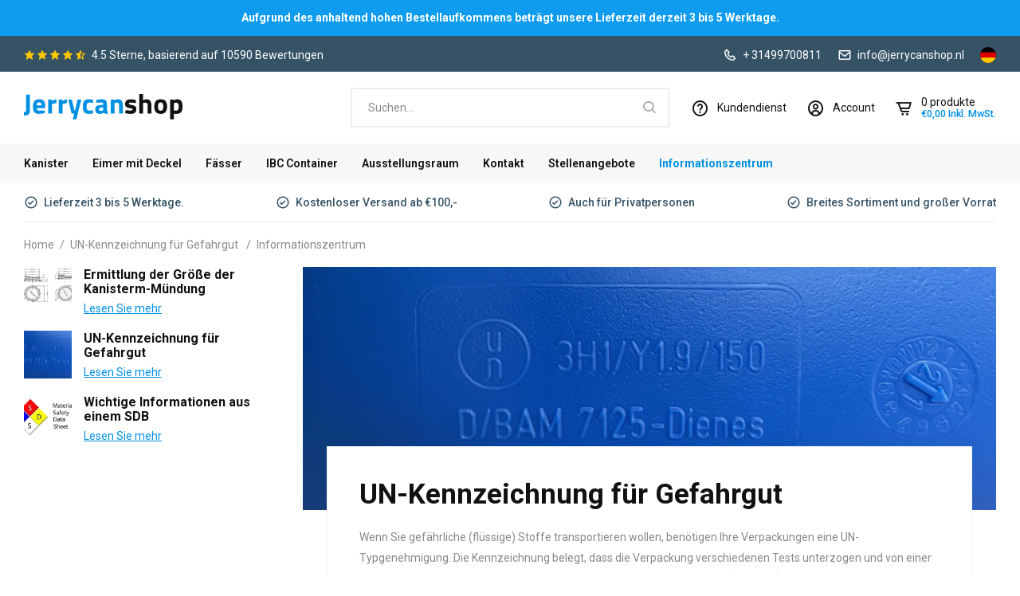

--- FILE ---
content_type: text/html;charset=utf-8
request_url: https://www.jerrycanshop.nl/de/blogs/kenniscentrum/un-kennzeichnung-fuer-gefahrgut/
body_size: 14235
content:

<!DOCTYPE html>
<html lang="de">
  
  <head>
  <!-- Start cookieyes banner --> <script id="cookieyes" type="text/javascript" src="https://cdn-cookieyes.com/client_data/3d7ba55097eb626f4e1c47d4/script.js"></script> <!-- End cookieyes banner --> 
  <meta charset="utf-8"/>
<!-- [START] 'blocks/head.rain' -->
<!--

  (c) 2008-2026 Lightspeed Netherlands B.V.
  http://www.lightspeedhq.com
  Generated: 22-01-2026 @ 01:36:42

-->
<link rel="canonical" href="https://www.jerrycanshop.nl/de/blogs/kenniscentrum/un-kennzeichnung-fuer-gefahrgut/"/>
<link rel="alternate" href="https://www.jerrycanshop.nl/de/index.rss" type="application/rss+xml" title="Neue Produkte"/>
<link rel="alternate" href="https://www.jerrycanshop.nl/de/blogs/kenniscentrum.rss" type="application/rss+xml" title="Informationszentrum"/>
<meta name="robots" content="noodp,noydir"/>
<meta name="google-site-verification" content=""/>
<meta property="og:url" content="https://www.jerrycanshop.nl/de/blogs/kenniscentrum/un-kennzeichnung-fuer-gefahrgut/?source=facebook"/>
<meta property="og:site_name" content="Jerrycanshop.nl"/>
<meta property="og:title" content="Informationszentrum - UN-Kennzeichnung für Gefahrgut "/>
<meta property="og:description" content="Wenn Sie gefährliche Flüssigkeiten transportieren, verwenden Sie immer Verpackungen mit einem UN-Gütezeichen."/>
<meta property="og:image" content="https://cdn.webshopapp.com/shops/307294/files/422744088/un-kennzeichnung-fuer-gefahrgut.jpg"/>
<script>
<script async src="https://www.googletagmanager.com/gtag/js?id=AW-977150944"></script>
<script>
window.dataLayer = window.dataLayer || [];
function gtag(){dataLayer.push(arguments);}
gtag('js', new Date());
gtag('config','AW-977150944', {'allow_enhanced_conversions':true});
</script>
</script>
<script src="https://app.dmws.plus/shop-assets/307294/dmws-plus-loader.js?id=e0de6a5cbd9c44f0080f27f25e55d546"></script>
<script>
<!-- Google Tag Manager -->
<script>(function(w,d,s,l,i){w[l]=w[l]||[];w[l].push({'gtm.start':
new Date().getTime(),event:'gtm.js'});var f=d.getElementsByTagName(s)[0],
j=d.createElement(s),dl=l!='dataLayer'?'&l='+l:'';j.async=true;j.src=
'https://www.googletagmanager.com/gtm.js?id='+i+dl;f.parentNode.insertBefore(j,f);
})(window,document,'script','dataLayer','GTM-KVBTRVH');</script>
<!-- End Google Tag Manager -->

</script>
<script>
<!-- Google Tag Manager (noscript) -->
<noscript><iframe src="https://www.googletagmanager.com/ns.html?id=GTM-KVBTRVH"
height="0" width="0" style="display:none;visibility:hidden"></iframe></noscript>
<!-- End Google Tag Manager (noscript) -->

</script>
<script>
(function(w,d,s,l,i){w[l]=w[l]||[];w[l].push({'gtm.start':
new Date().getTime(),event:'gtm.js'});var f=d.getElementsByTagName(s)[0],
j=d.createElement(s),dl=l!='dataLayer'?'&l='+l:'';j.async=true;j.src=
'https://www.googletagmanager.com/gtm.js?id='+i+dl;f.parentNode.insertBefore(j,f);
})(window,document,'script','dataLayer','GTM-KVBTRVH');
</script>
<script>
<!-- Google tag (gtag.js) -->
<script async src="https://www.googletagmanager.com/gtag/js?id=G-5KKQH701EF"></script>
<script>
    window.dataLayer = window.dataLayer || [];
    function gtag(){dataLayer.push(arguments);}
    gtag('js', new Date());

    gtag('config', 'G-5KKQH701EF');
</script>
</script>
<!--[if lt IE 9]>
<script src="https://cdn.webshopapp.com/assets/html5shiv.js?2025-02-20"></script>
<![endif]-->
<!-- [END] 'blocks/head.rain' -->
  <title>Informationszentrum - UN-Kennzeichnung für Gefahrgut  - Jerrycanshop.nl</title>
  <meta name="description" content="Wenn Sie gefährliche Flüssigkeiten transportieren, verwenden Sie immer Verpackungen mit einem UN-Gütezeichen." />
  <meta name="keywords" content="Informationszentrum, -, UN-Kennzeichnung, für, Gefahrgut, , Kanister, Kanister, Wasser, Stahl, Benzin, Diesel, 5, 10, 15, 20, 25, 30, 35, 40, Liter, günstig, kaufen" />
  <meta http-equiv="X-UA-Compatible" content="IE=edge,chrome=1">
  <meta name="viewport" content="width=device-width, initial-scale=1, maximum-scale=1, user-scalable=0"/>
  <meta name="apple-mobile-web-app-capable" content="yes">
  <meta name="apple-mobile-web-app-status-bar-style" content="black">
  <meta property="fb:app_id" content="966242223397117"/>
  
  <link rel="preload" href="https://fonts.googleapis.com/css2?family=Raleway:ital,wght@0,300;0,400;0,500;0,600;0,700;1,400;1,500;1,600;1,700&family=Roboto:ital,wght@0,200;0,300;0,400;0,500;0,600;0,700;0,800;0,900;1,200;1,300;1,400;1,500;1,600;1,700;1,800;1,900&display=swap" as="style">
  <link rel="preload" href="https://cdn.webshopapp.com/shops/307294/themes/176824/assets/sm-basis.css?20251223115639" as="style">
  <link rel="preload" href="https://cdn.webshopapp.com/assets/gui-2-0.css?2025-02-20" as="style">
  <link rel="preload" href="https://cdn.webshopapp.com/assets/gui-responsive-2-0.css?2025-02-20" as="style">
  <link rel="preload" href="https://cdn.webshopapp.com/shops/307294/themes/176824/assets/settings.css?20251223115639" as="style">
  <link rel="preload" href="https://cdn.webshopapp.com/shops/307294/themes/176824/assets/style.css?20251223115639" as="style">
  
  <link rel="preload" href="https://cdn.webshopapp.com/shops/307294/themes/176824/assets/sm-jquery.js?20251223115639" as="script">
  <link rel="preload" href="https://cdn.webshopapp.com/shops/307294/themes/176824/assets/sm-basis.js?20251223115639" as="script">
  <link rel="preload" href="https://cdn.webshopapp.com/shops/307294/themes/176824/assets/global.js?20251223115639?1769042202" as="script">
  
  <link rel="shortcut icon" href="https://cdn.webshopapp.com/shops/307294/themes/176824/assets/favicon.ico?20251130084223" type="image/x-icon" />  <link rel="stylesheet" href="https://fonts.googleapis.com/css2?family=Raleway:ital,wght@0,300;0,400;0,500;0,600;0,700;1,400;1,500;1,600;1,700&family=Roboto:ital,wght@0,200;0,300;0,400;0,500;0,600;0,700;0,800;0,900;1,200;1,300;1,400;1,500;1,600;1,700;1,800;1,900&display=swap">
  <link rel="stylesheet" href="https://cdn.webshopapp.com/shops/307294/themes/176824/assets/sm-basis.css?20251223115639" />
  <link rel="stylesheet" href="https://cdn.webshopapp.com/assets/gui-2-0.css?2025-02-20" />
  <link rel="stylesheet" href="https://cdn.webshopapp.com/assets/gui-responsive-2-0.css?2025-02-20" />
  <link rel="stylesheet" href="https://cdn.webshopapp.com/shops/307294/themes/176824/assets/settings.css?20251223115639"/>
  <link rel="stylesheet" href="https://cdn.webshopapp.com/shops/307294/themes/176824/assets/style.css?20251223115639" />
  <link rel="stylesheet" href="https://cdn.webshopapp.com/shops/307294/themes/176824/assets/custom.css?20251223115639" />
  
    <script src="https://cdn.webshopapp.com/shops/307294/themes/176824/assets/sm-jquery.js?20251223115639"></script>
  <script src="https://cdn.webshopapp.com/assets/gui.js?2025-02-20"></script>
	<script src="https://cdn.webshopapp.com/assets/gui-responsive-2-0.js?2025-02-20"></script>
  <!-- Start of Clerk.io E-commerce Personalisation tool - www.clerk.io -->
<script type="text/javascript">
  (function(w,d){
    var e=d.createElement('script');e.type='text/javascript';e.async=true;
    e.src='https://cdn.clerk.io/clerk.js';
    var s=d.getElementsByTagName('script')[0];s.parentNode.insertBefore(e,s);
    w.__clerk_q=w.__clerk_q||[];w.Clerk=w.Clerk||function(){w.__clerk_q.push(arguments)};
  })(window,document);
 		   
  Clerk('config', {
    key: 'x2Sby3wd68KSy2hxDShYRC81zE7QCbgi',
    formatters: {
      convert_currency: function(price) {
        rate_raw = '€100,00'.replace(/[^0-9.]/g, '')
        rate = parseFloat(rate_raw) ? (parseFloat(rate_raw) / 100) : 1;
        return rate * price;
      }
    },
    globals: {
      currency_iso: 'EUR',
      currency_symbol: '€'
    }
  });
</script>

<!-- End of Clerk.io E-commerce Personalisation tool - www.clerk.io -->
</head>  
                                        
  <body class=""><script type="application/ld+json">
[
			{
    "@context": "http://schema.org",
    "@type": "BreadcrumbList",
    "itemListElement":
    [
      {
        "@type": "ListItem",
        "position": 1,
        "item": {
        	"@id": "https://www.jerrycanshop.nl/de/",
        	"name": "Home"
        }
      },
    	    	{
    		"@type": "ListItem",
     		"position": 2,
     		"item":	{
      		"@id": "https://www.jerrycanshop.nl/de/blogs/kenniscentrum/un-kennzeichnung-fuer-gefahrgut/",
      		"name": "UN-Kennzeichnung für Gefahrgut "
    		}
    	},    	    	{
    		"@type": "ListItem",
     		"position": 3,
     		"item":	{
      		"@id": "https://www.jerrycanshop.nl/de/blogs/kenniscentrum/",
      		"name": "Informationszentrum"
    		}
    	}    	    ]
  }
      
        
    ,{
  "@context": "http://schema.org",
  "@id": "https://www.jerrycanshop.nl/de/#Organization",
  "@type": "Organization",
  "url": "https://www.jerrycanshop.nl/", 
  "name": "Jerrycanshop.nl",
  "logo": "https://cdn.webshopapp.com/shops/307294/themes/176824/assets/logo.png?20251130084223",
  "telephone": "+ 31499700811",
  "email": ""
    }
  ]
</script><div class="mobile-menu-overlay menu"></div><div class="mobile-menu"><div class="mobile-menu-inner"><div class="logo"><a href="https://www.jerrycanshop.nl/de/" title="Jerrycanshop.nl - Die Adresse für alle Kanister logo"><img src="https://cdn.webshopapp.com/shops/317170/files/358043665/logo-v2-1.svg" alt="Jerrycanshop.nl - Die Adresse für alle Kanister logo" title="Jerrycanshop.nl - Die Adresse für alle Kanister logo" width="140" height="21"></a></div><div class="login-wrap"><ul class="ul-reset"><li><a href="https://www.jerrycanshop.nl/de/account/" title="anmelden"><span class="icon-wrap"><i class="fa fa-user"></i></span>anmelden</a></li></ul></div><div class="categories-wrap"><ul class="ul-reset main-cats"><li ><div class="cat-inner"><a href="https://www.jerrycanshop.nl/de/kanister/" title="Kanister">Kanister</a><a href="javascript:;" class="more-cats" title="Mehr anzeigen"><i class="fa fa-angle-right"></i></a></div><ul class="ul-reset subs"><li ><div class="cat-inner"><a href="https://www.jerrycanshop.nl/de/kanister/nach-volumen/" title="Nach Volumen ">Nach Volumen </a><a href="javascript:;" class="more-cats" title="Mehr anzeigen"><i class="fa fa-angle-right"></i></a></div><ul class="ul-reset subs"><li ><div class="cat-inner"><a href="https://www.jerrycanshop.nl/de/kanister/nach-volumen/1-bis-4-liter-kanister/" title="1 bis 4 Liter Kanister">1 bis 4 Liter Kanister</a></div></li><li ><div class="cat-inner"><a href="https://www.jerrycanshop.nl/de/kanister/nach-volumen/5-liter-kanister/" title="5 Liter Kanister">5 Liter Kanister</a></div></li><li ><div class="cat-inner"><a href="https://www.jerrycanshop.nl/de/kanister/nach-volumen/10-liter-kanister/" title="10 Liter Kanister">10 Liter Kanister</a></div></li><li ><div class="cat-inner"><a href="https://www.jerrycanshop.nl/de/kanister/nach-volumen/12-bis-15-liter-kanister/" title="12 bis 15 Liter Kanister">12 bis 15 Liter Kanister</a></div></li><li ><div class="cat-inner"><a href="https://www.jerrycanshop.nl/de/kanister/nach-volumen/20-liter-kanister/" title="20 Liter Kanister">20 Liter Kanister</a></div></li><li ><div class="cat-inner"><a href="https://www.jerrycanshop.nl/de/kanister/nach-volumen/25-bis-30-liter-kanister/" title="25 bis 30 Liter Kanister">25 bis 30 Liter Kanister</a></div></li><li ><div class="cat-inner"><a href="https://www.jerrycanshop.nl/de/kanister/nach-volumen/35-bis-60-liter-kanister/" title="35 bis 60 Liter Kanister">35 bis 60 Liter Kanister</a></div></li></ul></li><li ><div class="cat-inner"><a href="https://www.jerrycanshop.nl/de/kanister/nach-typ/" title="Nach Typ">Nach Typ</a><a href="javascript:;" class="more-cats" title="Mehr anzeigen"><i class="fa fa-angle-right"></i></a></div><ul class="ul-reset subs"><li ><div class="cat-inner"><a href="https://www.jerrycanshop.nl/de/kanister/nach-typ/kunststoff-kraftstoffkanister/" title="Kunststoff Kraftstoffkanister">Kunststoff Kraftstoffkanister</a></div></li><li ><div class="cat-inner"><a href="https://www.jerrycanshop.nl/de/kanister/nach-typ/metall-kraftstoffkanister/" title="Metall Kraftstoffkanister">Metall Kraftstoffkanister</a></div></li><li ><div class="cat-inner"><a href="https://www.jerrycanshop.nl/de/kanister/nach-typ/wasserkanister/" title="Wasserkanister">Wasserkanister</a><a href="javascript:;" class="more-cats" title="Mehr anzeigen"><i class="fa fa-angle-right"></i></a></div></li><li ><div class="cat-inner"><a href="https://www.jerrycanshop.nl/de/kanister/nach-typ/un-gefahrgut-kanister/" title="UN (Gefahrgut-)Kanister">UN (Gefahrgut-)Kanister</a><a href="javascript:;" class="more-cats" title="Mehr anzeigen"><i class="fa fa-angle-right"></i></a></div></li><li ><div class="cat-inner"><a href="https://www.jerrycanshop.nl/de/kanister/nach-typ/kanister-mit-hahn/" title="Kanister mit Hahn">Kanister mit Hahn</a></div></li><li ><div class="cat-inner"><a href="https://www.jerrycanshop.nl/de/kanister/nach-typ/edelstahl-kraftstoffkanister/" title="Edelstahl Kraftstoffkanister">Edelstahl Kraftstoffkanister</a></div></li></ul></li><li ><div class="cat-inner"><a href="https://www.jerrycanshop.nl/de/kanister/zubehoer/" title="Zubehör">Zubehör</a><a href="javascript:;" class="more-cats" title="Mehr anzeigen"><i class="fa fa-angle-right"></i></a></div><ul class="ul-reset subs"><li ><div class="cat-inner"><a href="https://www.jerrycanshop.nl/de/kanister/zubehoer/schraubverschluesse/" title="Schraubverschlüsse">Schraubverschlüsse</a></div></li><li ><div class="cat-inner"><a href="https://www.jerrycanshop.nl/de/kanister/zubehoer/haehne/" title=" Hähne"> Hähne</a></div></li><li ><div class="cat-inner"><a href="https://www.jerrycanshop.nl/de/kanister/zubehoer/ausgiesser/" title="Ausgießer">Ausgießer</a></div></li><li ><div class="cat-inner"><a href="https://www.jerrycanshop.nl/de/kanister/zubehoer/adapter/" title="Adapter">Adapter</a></div></li><li ><div class="cat-inner"><a href="https://www.jerrycanshop.nl/de/kanister/zubehoer/pumpe/" title="Pumpe ">Pumpe </a></div></li><li ><div class="cat-inner"><a href="https://www.jerrycanshop.nl/de/kanister/zubehoer/trichter/" title="Trichter">Trichter</a></div></li><li ><div class="cat-inner"><a href="https://www.jerrycanshop.nl/de/kanister/zubehoer/schluessel/" title=" Schlüssel"> Schlüssel</a></div></li><li ><div class="cat-inner"><a href="https://www.jerrycanshop.nl/de/kanister/zubehoer/halter/" title="Halter">Halter</a></div></li><li ><div class="cat-inner"><a href="https://www.jerrycanshop.nl/de/kanister/zubehoer/ausgusskanne/" title="Ausgusskanne">Ausgusskanne</a></div></li></ul></li><li ><div class="cat-inner"><a href="https://www.jerrycanshop.nl/de/kanister/restposten/" title="Restposten">Restposten</a><a href="javascript:;" class="more-cats" title="Mehr anzeigen"><i class="fa fa-angle-right"></i></a></div><ul class="ul-reset subs"><li ><div class="cat-inner"><a href="https://www.jerrycanshop.nl/de/kanister/restposten/restposten/" title="Restposten">Restposten</a></div></li></ul></li></ul></li><li ><div class="cat-inner"><a href="https://www.jerrycanshop.nl/de/eimer-mit-deckel/" title="Eimer mit Deckel">Eimer mit Deckel</a><a href="javascript:;" class="more-cats" title="Mehr anzeigen"><i class="fa fa-angle-right"></i></a></div><ul class="ul-reset subs"><li ><div class="cat-inner"><a href="https://www.jerrycanshop.nl/de/eimer-mit-deckel/nach-volumen/" title="Nach Volumen ">Nach Volumen </a><a href="javascript:;" class="more-cats" title="Mehr anzeigen"><i class="fa fa-angle-right"></i></a></div><ul class="ul-reset subs"><li ><div class="cat-inner"><a href="https://www.jerrycanshop.nl/de/eimer-mit-deckel/nach-volumen/1-bis-4-liter-eimer/" title="1 bis 4 Liter Eimer">1 bis 4 Liter Eimer</a></div></li><li ><div class="cat-inner"><a href="https://www.jerrycanshop.nl/de/eimer-mit-deckel/nach-volumen/5-bis-10-liter-eimer/" title="5 bis 10 Liter Eimer">5 bis 10 Liter Eimer</a></div></li><li ><div class="cat-inner"><a href="https://www.jerrycanshop.nl/de/eimer-mit-deckel/nach-volumen/20-bis-32-liter-eimer/" title="20 bis 32 Liter Eimer">20 bis 32 Liter Eimer</a></div></li></ul></li><li ><div class="cat-inner"><a href="https://www.jerrycanshop.nl/de/eimer-mit-deckel/nach-typ/" title="Nach Typ">Nach Typ</a><a href="javascript:;" class="more-cats" title="Mehr anzeigen"><i class="fa fa-angle-right"></i></a></div><ul class="ul-reset subs"><li ><div class="cat-inner"><a href="https://www.jerrycanshop.nl/de/eimer-mit-deckel/nach-typ/runde-eimer/" title="Runde Eimer">Runde Eimer</a></div></li><li ><div class="cat-inner"><a href="https://www.jerrycanshop.nl/de/eimer-mit-deckel/nach-typ/eckige-eimer/" title="Eckige Eimer">Eckige Eimer</a></div></li></ul></li><li ><div class="cat-inner"><a href="https://www.jerrycanshop.nl/de/eimer-mit-deckel/zubehoer/" title="Zubehör">Zubehör</a><a href="javascript:;" class="more-cats" title="Mehr anzeigen"><i class="fa fa-angle-right"></i></a></div><ul class="ul-reset subs"><li ><div class="cat-inner"><a href="https://www.jerrycanshop.nl/de/eimer-mit-deckel/zubehoer/deckel/" title="Deckel">Deckel</a></div></li></ul></li><li ><div class="cat-inner"><a href="https://www.jerrycanshop.nl/de/eimer-mit-deckel/restposten/" title="Restposten">Restposten</a><a href="javascript:;" class="more-cats" title="Mehr anzeigen"><i class="fa fa-angle-right"></i></a></div><ul class="ul-reset subs"><li ><div class="cat-inner"><a href="https://www.jerrycanshop.nl/de/eimer-mit-deckel/restposten/restposten/" title="Restposten">Restposten</a></div></li></ul></li></ul></li><li ><div class="cat-inner"><a href="https://www.jerrycanshop.nl/de/faesser/" title="Fässer">Fässer</a><a href="javascript:;" class="more-cats" title="Mehr anzeigen"><i class="fa fa-angle-right"></i></a></div><ul class="ul-reset subs"><li ><div class="cat-inner"><a href="https://www.jerrycanshop.nl/de/faesser/nach-volumen/" title="Nach Volumen ">Nach Volumen </a><a href="javascript:;" class="more-cats" title="Mehr anzeigen"><i class="fa fa-angle-right"></i></a></div><ul class="ul-reset subs"><li ><div class="cat-inner"><a href="https://www.jerrycanshop.nl/de/faesser/nach-volumen/25-bis-40-liter-faesser/" title="25 bis 40 Liter Fässer">25 bis 40 Liter Fässer</a></div></li><li ><div class="cat-inner"><a href="https://www.jerrycanshop.nl/de/faesser/nach-volumen/50-bis-70-liter-faesser/" title="50 bis 70 Liter Fässer">50 bis 70 Liter Fässer</a></div></li><li ><div class="cat-inner"><a href="https://www.jerrycanshop.nl/de/faesser/nach-volumen/120-bis-216-liter-faesser/" title="120 bis 216 Liter Fässer">120 bis 216 Liter Fässer</a></div></li></ul></li><li ><div class="cat-inner"><a href="https://www.jerrycanshop.nl/de/faesser/nach-typ/" title="Nach Typ">Nach Typ</a><a href="javascript:;" class="more-cats" title="Mehr anzeigen"><i class="fa fa-angle-right"></i></a></div><ul class="ul-reset subs"><li ><div class="cat-inner"><a href="https://www.jerrycanshop.nl/de/faesser/nach-typ/kunststofffaesser-mit-spannringdeckel/" title="Kunststofffässer mit Spannringdeckel">Kunststofffässer mit Spannringdeckel</a></div></li><li ><div class="cat-inner"><a href="https://www.jerrycanshop.nl/de/faesser/nach-typ/kunststoff-schraubdeckelfaesser/" title="Kunststoff Schraubdeckelfässer">Kunststoff Schraubdeckelfässer</a></div></li><li ><div class="cat-inner"><a href="https://www.jerrycanshop.nl/de/faesser/nach-typ/spundfaesser-aus-kunststoff/" title="Spundfässer aus Kunststoff">Spundfässer aus Kunststoff</a></div></li><li ><div class="cat-inner"><a href="https://www.jerrycanshop.nl/de/faesser/nach-typ/stahlfaesser-mit-spannringdeckel/" title="Stahlfässer mit Spannringdeckel">Stahlfässer mit Spannringdeckel</a></div></li><li ><div class="cat-inner"><a href="https://www.jerrycanshop.nl/de/faesser/nach-typ/spundfaesser-aus-stahl/" title="Spundfässer aus Stahl">Spundfässer aus Stahl</a></div></li></ul></li><li ><div class="cat-inner"><a href="https://www.jerrycanshop.nl/de/faesser/zubehoer/" title="Zubehör">Zubehör</a><a href="javascript:;" class="more-cats" title="Mehr anzeigen"><i class="fa fa-angle-right"></i></a></div><ul class="ul-reset subs"><li ><div class="cat-inner"><a href="https://www.jerrycanshop.nl/de/faesser/zubehoer/schraubverschluesse/" title="Schraubverschlüsse">Schraubverschlüsse</a></div></li><li ><div class="cat-inner"><a href="https://www.jerrycanshop.nl/de/faesser/zubehoer/haehne/" title="Hähne">Hähne</a></div></li><li ><div class="cat-inner"><a href="https://www.jerrycanshop.nl/de/faesser/zubehoer/adapter/" title="Adapter">Adapter</a></div></li><li ><div class="cat-inner"><a href="https://www.jerrycanshop.nl/de/faesser/zubehoer/pumpe/" title="Pumpe ">Pumpe </a></div></li><li ><div class="cat-inner"><a href="https://www.jerrycanshop.nl/de/faesser/zubehoer/trichter/" title="Trichter">Trichter</a></div></li><li ><div class="cat-inner"><a href="https://www.jerrycanshop.nl/de/faesser/zubehoer/schluessel/" title="Schlüssel">Schlüssel</a></div></li><li ><div class="cat-inner"><a href="https://www.jerrycanshop.nl/de/faesser/zubehoer/ausgusskanne/" title="Ausgusskanne">Ausgusskanne</a></div></li></ul></li><li ><div class="cat-inner"><a href="https://www.jerrycanshop.nl/de/faesser/restposten/" title="Restposten">Restposten</a><a href="javascript:;" class="more-cats" title="Mehr anzeigen"><i class="fa fa-angle-right"></i></a></div><ul class="ul-reset subs"><li ><div class="cat-inner"><a href="https://www.jerrycanshop.nl/de/faesser/restposten/restposten/" title="Restposten">Restposten</a></div></li></ul></li></ul></li><li ><div class="cat-inner"><a href="https://www.jerrycanshop.nl/de/ibc-container/" title="IBC Container">IBC Container</a><a href="javascript:;" class="more-cats" title="Mehr anzeigen"><i class="fa fa-angle-right"></i></a></div><ul class="ul-reset subs"><li ><div class="cat-inner"><a href="https://www.jerrycanshop.nl/de/ibc-container/nach-volumen/" title="Nach Volumen ">Nach Volumen </a><a href="javascript:;" class="more-cats" title="Mehr anzeigen"><i class="fa fa-angle-right"></i></a></div><ul class="ul-reset subs"><li ><div class="cat-inner"><a href="https://www.jerrycanshop.nl/de/ibc-container/nach-volumen/1000-liter-ibc/" title="1000 Liter IBC">1000 Liter IBC</a></div></li></ul></li><li ><div class="cat-inner"><a href="https://www.jerrycanshop.nl/de/ibc-container/nach-typ/" title="Nach Typ">Nach Typ</a><a href="javascript:;" class="more-cats" title="Mehr anzeigen"><i class="fa fa-angle-right"></i></a></div><ul class="ul-reset subs"><li ><div class="cat-inner"><a href="https://www.jerrycanshop.nl/de/ibc-container/nach-typ/neue-ibc/" title="Neue IBC">Neue IBC</a></div></li><li ><div class="cat-inner"><a href="https://www.jerrycanshop.nl/de/ibc-container/nach-typ/gebrauchte-ibc/" title="Gebrauchte IBC">Gebrauchte IBC</a></div></li></ul></li><li ><div class="cat-inner"><a href="https://www.jerrycanshop.nl/de/ibc-container/zubehoer/" title="Zubehör">Zubehör</a><a href="javascript:;" class="more-cats" title="Mehr anzeigen"><i class="fa fa-angle-right"></i></a></div><ul class="ul-reset subs"><li ><div class="cat-inner"><a href="https://www.jerrycanshop.nl/de/ibc-container/zubehoer/haehne/" title="Hähne">Hähne</a></div></li><li ><div class="cat-inner"><a href="https://www.jerrycanshop.nl/de/ibc-container/zubehoer/pumpe/" title="Pumpe ">Pumpe </a></div></li><li ><div class="cat-inner"><a href="https://www.jerrycanshop.nl/de/ibc-container/zubehoer/adapter/" title="Adapter">Adapter</a></div></li></ul></li><li ><div class="cat-inner"><a href="https://www.jerrycanshop.nl/de/ibc-container/restposten/" title="Restposten">Restposten</a><a href="javascript:;" class="more-cats" title="Mehr anzeigen"><i class="fa fa-angle-right"></i></a></div><ul class="ul-reset subs"><li ><div class="cat-inner"><a href="https://www.jerrycanshop.nl/de/ibc-container/restposten/restposten/" title="Restposten">Restposten</a></div></li></ul></li></ul></li><li ><div class="cat-inner"><a href="https://www.jerrycanshop.nl/de/service/showroom/" title="Ausstellungsraum ">Ausstellungsraum </a></div></li><li ><div class="cat-inner"><a href="https://www.jerrycanshop.nl/de/kundenservice/jerrycanshop/impressum/" title="Kontakt">Kontakt</a></div></li><li ><div class="cat-inner"><a href="https://www.jerrycanshop.nl/de/kundenservice/jerrycanshop/stellenangebote/" title="Stellenangebote">Stellenangebote</a></div></li><li  class="active"><div class="cat-inner"><a href="https://www.jerrycanshop.nl/de/blogs/kenniscentrum/" title="Informationszentrum">Informationszentrum</a></div></li></ul></div><div class="shop-settings-wrap"><ul class="ul-reset shop-settings"><li><div class="inner"><a href="javascript:;" title="Deutsch" class="more-cats"><span class="cur-option"><span class="flag"><img src="https://cdn.webshopapp.com/shops/307294/themes/176824/assets/flag-de.svg?20251223115639" alt="Deutsch" width="30" height="30"></span>Deutsch
              </span><span><i class="fa fa-angle-right"></i></span></a></div><ul class="ul-reset subs"><li ><a href="https://www.jerrycanshop.nl/nl/" title="Nederlands"><span class="flag"><img src="https://cdn.webshopapp.com/shops/307294/themes/176824/assets/flag-nl.svg?20251223115639" alt="Nederlands" width="30" height="30"></span>Nederlands</a></li><li ><a href="https://www.jerrycanshop.nl/en/" title="English"><span class="flag"><img src="https://cdn.webshopapp.com/shops/307294/themes/176824/assets/flag-en.svg?20251223115639" alt="English" width="30" height="30"></span>English</a></li></ul></li></ul></div></div></div><header id="header"><div class="announcement-bar print-hidden body-wrap"><div class="container"><div class="inner"><a href="https://www.jerrycanshop.nl/de/" title="Aufgrund des anhaltend hohen Bestellaufkommens beträgt unsere Lieferzeit derzeit 3 ​​bis 5 Werktage.">Aufgrund des anhaltend hohen Bestellaufkommens beträgt unsere Lieferzeit derzeit 3 ​​bis 5 Werktage.</a></div></div></div><div class="topbar body-wrap print-hidden"><div class="container"><div class="inner"><a class="review-widget-small" href="https://www.jerrycanshop.nl/de/review-widget-url/" data-review-widget target="_blank"><div class="widget-inner"><div class="stars"><i class="bx bxs-star"></i><i class="bx bxs-star"></i><i class="bx bxs-star"></i><i class="bx bxs-star"></i><i class="bx bxs-star"></i></div><div class="text"><span class="score">..</span> Sterne, basierend auf <span class="count">..</span> Bewertungen</div></div></a><div class="contact-information"><ul class="ul-reset"><li class="contact-item"><a href="tel:+ 31499700811" Rufen Sie uns an><i class="bx bx-phone"></i>+ 31499700811</a></li><li class="contact-item"><a href="/cdn-cgi/l/email-protection#9df4f3fbf2ddf7f8efefe4fefcf3eef5f2edb3f3f1" Mail us><i class="bx bx-envelope"></i><span class="__cf_email__" data-cfemail="cea7a0a8a18ea4abbcbcb7adafa0bda6a1bee0a0a2">[email&#160;protected]</span></a></li><li class="languages-wrap"><a href="javascript:;" class="open-languages"><img src="https://cdn.webshopapp.com/shops/307294/themes/176824/assets/flag-de.svg?20251223115639"></a><div class="language-select"><ul><li ><a href="https://www.jerrycanshop.nl/nl/article" title="Nederlands"><img src="https://cdn.webshopapp.com/shops/307294/themes/176824/assets/flag-nl.svg?20251223115639"></a></li><li ><a href="https://www.jerrycanshop.nl/en/article" title="English"><img src="https://cdn.webshopapp.com/shops/307294/themes/176824/assets/flag-en.svg?20251223115639"></a></li></ul></div></li></ul></div></div></div></div><div class="header-fixed-wrap"><div class="main-header body-wrap"><div class="container"><div class="inner"><div class="header-col menu-col hidden-lg print-hidden"><a href="javascript:;" class="open-menu" title="Open menu"><i class="bx bx-menu-alt-left"></i></a></div><div class="header-col logo-col"><div class="logo"><a href="https://www.jerrycanshop.nl/de/" title="Jerrycanshop.nl - Die Adresse für alle Kanister logo"><img src="https://cdn.webshopapp.com/shops/317170/files/358043665/logo-v2-1.svg" alt="Jerrycanshop.nl - Die Adresse für alle Kanister logo" title="Jerrycanshop.nl - Die Adresse für alle Kanister logo" width="200" height="32"></a></div></div><div class="header-col search-col hidden-md hidden-sm hidden-xs print-hidden"><div class="search-wrap"><form action="https://www.jerrycanshop.nl/de/search/" method="get" id="formSearch"  class="search-form"  data-search-type="desktop"><input type="text" name="q" autocomplete="off"  value="" placeholder="Suchen..." class="standard-input" data-input="desktop"/><span onclick="$(this).closest('form').submit();" title="Suchen" class="icon icon-search"><i class="bx bx-search"></i></span></form></div></div><div class="header-col icons-col print-hidden"><ul class="header-icons flex align-center ul-reset"><li class="search hidden-lg"><a class="toggle-search" href="javascript:;" title="Open search"><i class="bx bx-search"></i></a></li><li class="service"><a href="https://www.jerrycanshop.nl/de/kundenservice/" title="Kundendienst"><i class='bx bx-help-circle'></i><span class="account-text visible-lg">Kundendienst</span></a></li><li class="account hidden-xs"><a href="https://www.jerrycanshop.nl/de/account/" title="Account"><i class="bx bx-user-circle"></i><span class="account-text visible-lg">Account</span></a></li><li class="cart"><a href="https://www.jerrycanshop.nl/de/cart/" title="Ihr Warenkorb"><div class="i-wrap"><i class="bx bx-cart-alt"></i><span class="qty hidden-lg">0</span></div><span class="cart-text visible-lg"><div class="items"><span>0</span> produkte</div><div class="total">€0,00 Inkl. MwSt.</div></span></a></li></ul></div></div></div></div><div class="main-menu hidden-md hidden-sm hidden-xs body-wrap print-hidden"><div class="container"><div class="inner"><ul class="main-nav ul-reset"><li class=""><a href="https://www.jerrycanshop.nl/de/kanister/" title="Kanister">Kanister</a><div class="mega-menu"><div class="container"><div class="menu-categories"><div class="menu-category"><a href="https://www.jerrycanshop.nl/de/kanister/nach-volumen/" title="Nach Volumen " class="category-title title-font">Nach Volumen </a><ul class="sub-menu ul-reset"><li class="sub"><a href="https://www.jerrycanshop.nl/de/kanister/nach-volumen/1-bis-4-liter-kanister/" title="1 bis 4 Liter Kanister" class="title title-font">1 bis 4 Liter Kanister</a></li><li class="sub"><a href="https://www.jerrycanshop.nl/de/kanister/nach-volumen/5-liter-kanister/" title="5 Liter Kanister" class="title title-font">5 Liter Kanister</a></li><li class="sub"><a href="https://www.jerrycanshop.nl/de/kanister/nach-volumen/10-liter-kanister/" title="10 Liter Kanister" class="title title-font">10 Liter Kanister</a></li><li class="sub"><a href="https://www.jerrycanshop.nl/de/kanister/nach-volumen/12-bis-15-liter-kanister/" title="12 bis 15 Liter Kanister" class="title title-font">12 bis 15 Liter Kanister</a></li><li class="sub"><a href="https://www.jerrycanshop.nl/de/kanister/nach-volumen/20-liter-kanister/" title="20 Liter Kanister" class="title title-font">20 Liter Kanister</a></li><li class="sub"><a href="https://www.jerrycanshop.nl/de/kanister/nach-volumen/25-bis-30-liter-kanister/" title="25 bis 30 Liter Kanister" class="title title-font">25 bis 30 Liter Kanister</a></li><li class="sub"><a href="https://www.jerrycanshop.nl/de/kanister/nach-volumen/35-bis-60-liter-kanister/" title="35 bis 60 Liter Kanister" class="title title-font">35 bis 60 Liter Kanister</a></li></ul></div><div class="menu-category"><a href="https://www.jerrycanshop.nl/de/kanister/nach-typ/" title="Nach Typ" class="category-title title-font">Nach Typ</a><ul class="sub-menu ul-reset"><li class="sub"><a href="https://www.jerrycanshop.nl/de/kanister/nach-typ/kunststoff-kraftstoffkanister/" title="Kunststoff Kraftstoffkanister" class="title title-font">Kunststoff Kraftstoffkanister</a></li><li class="sub"><a href="https://www.jerrycanshop.nl/de/kanister/nach-typ/metall-kraftstoffkanister/" title="Metall Kraftstoffkanister" class="title title-font">Metall Kraftstoffkanister</a></li><li class="sub"><a href="https://www.jerrycanshop.nl/de/kanister/nach-typ/wasserkanister/" title="Wasserkanister" class="title title-font">Wasserkanister</a></li><li class="sub"><a href="https://www.jerrycanshop.nl/de/kanister/nach-typ/un-gefahrgut-kanister/" title="UN (Gefahrgut-)Kanister" class="title title-font">UN (Gefahrgut-)Kanister</a></li><li class="sub"><a href="https://www.jerrycanshop.nl/de/kanister/nach-typ/kanister-mit-hahn/" title="Kanister mit Hahn" class="title title-font">Kanister mit Hahn</a></li><li class="sub"><a href="https://www.jerrycanshop.nl/de/kanister/nach-typ/edelstahl-kraftstoffkanister/" title="Edelstahl Kraftstoffkanister" class="title title-font">Edelstahl Kraftstoffkanister</a></li></ul></div><div class="menu-category"><a href="https://www.jerrycanshop.nl/de/kanister/zubehoer/" title="Zubehör" class="category-title title-font">Zubehör</a><ul class="sub-menu ul-reset"><li class="sub"><a href="https://www.jerrycanshop.nl/de/kanister/zubehoer/schraubverschluesse/" title="Schraubverschlüsse" class="title title-font">Schraubverschlüsse</a></li><li class="sub"><a href="https://www.jerrycanshop.nl/de/kanister/zubehoer/haehne/" title=" Hähne" class="title title-font"> Hähne</a></li><li class="sub"><a href="https://www.jerrycanshop.nl/de/kanister/zubehoer/ausgiesser/" title="Ausgießer" class="title title-font">Ausgießer</a></li><li class="sub"><a href="https://www.jerrycanshop.nl/de/kanister/zubehoer/adapter/" title="Adapter" class="title title-font">Adapter</a></li><li class="sub"><a href="https://www.jerrycanshop.nl/de/kanister/zubehoer/pumpe/" title="Pumpe " class="title title-font">Pumpe </a></li><li class="sub"><a href="https://www.jerrycanshop.nl/de/kanister/zubehoer/trichter/" title="Trichter" class="title title-font">Trichter</a></li><li class="sub"><a href="https://www.jerrycanshop.nl/de/kanister/zubehoer/schluessel/" title=" Schlüssel" class="title title-font"> Schlüssel</a></li><li class="sub"><a href="https://www.jerrycanshop.nl/de/kanister/zubehoer/halter/" title="Halter" class="title title-font">Halter</a></li><li class="sub"><a href="https://www.jerrycanshop.nl/de/kanister/zubehoer/ausgusskanne/" title="Ausgusskanne" class="title title-font">Ausgusskanne</a></li></ul></div><div class="menu-category"><a href="https://www.jerrycanshop.nl/de/kanister/restposten/" title="Restposten" class="category-title title-font">Restposten</a><ul class="sub-menu ul-reset"><li class="sub"><a href="https://www.jerrycanshop.nl/de/kanister/restposten/restposten/" title="Restposten" class="title title-font">Restposten</a></li></ul></div></div></div></div></li><li class=""><a href="https://www.jerrycanshop.nl/de/eimer-mit-deckel/" title="Eimer mit Deckel">Eimer mit Deckel</a><div class="mega-menu"><div class="container"><div class="menu-categories"><div class="menu-category"><a href="https://www.jerrycanshop.nl/de/eimer-mit-deckel/nach-volumen/" title="Nach Volumen " class="category-title title-font">Nach Volumen </a><ul class="sub-menu ul-reset"><li class="sub"><a href="https://www.jerrycanshop.nl/de/eimer-mit-deckel/nach-volumen/1-bis-4-liter-eimer/" title="1 bis 4 Liter Eimer" class="title title-font">1 bis 4 Liter Eimer</a></li><li class="sub"><a href="https://www.jerrycanshop.nl/de/eimer-mit-deckel/nach-volumen/5-bis-10-liter-eimer/" title="5 bis 10 Liter Eimer" class="title title-font">5 bis 10 Liter Eimer</a></li><li class="sub"><a href="https://www.jerrycanshop.nl/de/eimer-mit-deckel/nach-volumen/20-bis-32-liter-eimer/" title="20 bis 32 Liter Eimer" class="title title-font">20 bis 32 Liter Eimer</a></li></ul></div><div class="menu-category"><a href="https://www.jerrycanshop.nl/de/eimer-mit-deckel/nach-typ/" title="Nach Typ" class="category-title title-font">Nach Typ</a><ul class="sub-menu ul-reset"><li class="sub"><a href="https://www.jerrycanshop.nl/de/eimer-mit-deckel/nach-typ/runde-eimer/" title="Runde Eimer" class="title title-font">Runde Eimer</a></li><li class="sub"><a href="https://www.jerrycanshop.nl/de/eimer-mit-deckel/nach-typ/eckige-eimer/" title="Eckige Eimer" class="title title-font">Eckige Eimer</a></li></ul></div><div class="menu-category"><a href="https://www.jerrycanshop.nl/de/eimer-mit-deckel/zubehoer/" title="Zubehör" class="category-title title-font">Zubehör</a><ul class="sub-menu ul-reset"><li class="sub"><a href="https://www.jerrycanshop.nl/de/eimer-mit-deckel/zubehoer/deckel/" title="Deckel" class="title title-font">Deckel</a></li></ul></div><div class="menu-category"><a href="https://www.jerrycanshop.nl/de/eimer-mit-deckel/restposten/" title="Restposten" class="category-title title-font">Restposten</a><ul class="sub-menu ul-reset"><li class="sub"><a href="https://www.jerrycanshop.nl/de/eimer-mit-deckel/restposten/restposten/" title="Restposten" class="title title-font">Restposten</a></li></ul></div></div></div></div></li><li class=""><a href="https://www.jerrycanshop.nl/de/faesser/" title="Fässer">Fässer</a><div class="mega-menu"><div class="container"><div class="menu-categories"><div class="menu-category"><a href="https://www.jerrycanshop.nl/de/faesser/nach-volumen/" title="Nach Volumen " class="category-title title-font">Nach Volumen </a><ul class="sub-menu ul-reset"><li class="sub"><a href="https://www.jerrycanshop.nl/de/faesser/nach-volumen/25-bis-40-liter-faesser/" title="25 bis 40 Liter Fässer" class="title title-font">25 bis 40 Liter Fässer</a></li><li class="sub"><a href="https://www.jerrycanshop.nl/de/faesser/nach-volumen/50-bis-70-liter-faesser/" title="50 bis 70 Liter Fässer" class="title title-font">50 bis 70 Liter Fässer</a></li><li class="sub"><a href="https://www.jerrycanshop.nl/de/faesser/nach-volumen/120-bis-216-liter-faesser/" title="120 bis 216 Liter Fässer" class="title title-font">120 bis 216 Liter Fässer</a></li></ul></div><div class="menu-category"><a href="https://www.jerrycanshop.nl/de/faesser/nach-typ/" title="Nach Typ" class="category-title title-font">Nach Typ</a><ul class="sub-menu ul-reset"><li class="sub"><a href="https://www.jerrycanshop.nl/de/faesser/nach-typ/kunststofffaesser-mit-spannringdeckel/" title="Kunststofffässer mit Spannringdeckel" class="title title-font">Kunststofffässer mit Spannringdeckel</a></li><li class="sub"><a href="https://www.jerrycanshop.nl/de/faesser/nach-typ/kunststoff-schraubdeckelfaesser/" title="Kunststoff Schraubdeckelfässer" class="title title-font">Kunststoff Schraubdeckelfässer</a></li><li class="sub"><a href="https://www.jerrycanshop.nl/de/faesser/nach-typ/spundfaesser-aus-kunststoff/" title="Spundfässer aus Kunststoff" class="title title-font">Spundfässer aus Kunststoff</a></li><li class="sub"><a href="https://www.jerrycanshop.nl/de/faesser/nach-typ/stahlfaesser-mit-spannringdeckel/" title="Stahlfässer mit Spannringdeckel" class="title title-font">Stahlfässer mit Spannringdeckel</a></li><li class="sub"><a href="https://www.jerrycanshop.nl/de/faesser/nach-typ/spundfaesser-aus-stahl/" title="Spundfässer aus Stahl" class="title title-font">Spundfässer aus Stahl</a></li></ul></div><div class="menu-category"><a href="https://www.jerrycanshop.nl/de/faesser/zubehoer/" title="Zubehör" class="category-title title-font">Zubehör</a><ul class="sub-menu ul-reset"><li class="sub"><a href="https://www.jerrycanshop.nl/de/faesser/zubehoer/schraubverschluesse/" title="Schraubverschlüsse" class="title title-font">Schraubverschlüsse</a></li><li class="sub"><a href="https://www.jerrycanshop.nl/de/faesser/zubehoer/haehne/" title="Hähne" class="title title-font">Hähne</a></li><li class="sub"><a href="https://www.jerrycanshop.nl/de/faesser/zubehoer/adapter/" title="Adapter" class="title title-font">Adapter</a></li><li class="sub"><a href="https://www.jerrycanshop.nl/de/faesser/zubehoer/pumpe/" title="Pumpe " class="title title-font">Pumpe </a></li><li class="sub"><a href="https://www.jerrycanshop.nl/de/faesser/zubehoer/trichter/" title="Trichter" class="title title-font">Trichter</a></li><li class="sub"><a href="https://www.jerrycanshop.nl/de/faesser/zubehoer/schluessel/" title="Schlüssel" class="title title-font">Schlüssel</a></li><li class="sub"><a href="https://www.jerrycanshop.nl/de/faesser/zubehoer/ausgusskanne/" title="Ausgusskanne" class="title title-font">Ausgusskanne</a></li></ul></div><div class="menu-category"><a href="https://www.jerrycanshop.nl/de/faesser/restposten/" title="Restposten" class="category-title title-font">Restposten</a><ul class="sub-menu ul-reset"><li class="sub"><a href="https://www.jerrycanshop.nl/de/faesser/restposten/restposten/" title="Restposten" class="title title-font">Restposten</a></li></ul></div></div></div></div></li><li class=""><a href="https://www.jerrycanshop.nl/de/ibc-container/" title="IBC Container">IBC Container</a><div class="mega-menu"><div class="container"><div class="menu-categories"><div class="menu-category"><a href="https://www.jerrycanshop.nl/de/ibc-container/nach-volumen/" title="Nach Volumen " class="category-title title-font">Nach Volumen </a><ul class="sub-menu ul-reset"><li class="sub"><a href="https://www.jerrycanshop.nl/de/ibc-container/nach-volumen/1000-liter-ibc/" title="1000 Liter IBC" class="title title-font">1000 Liter IBC</a></li></ul></div><div class="menu-category"><a href="https://www.jerrycanshop.nl/de/ibc-container/nach-typ/" title="Nach Typ" class="category-title title-font">Nach Typ</a><ul class="sub-menu ul-reset"><li class="sub"><a href="https://www.jerrycanshop.nl/de/ibc-container/nach-typ/neue-ibc/" title="Neue IBC" class="title title-font">Neue IBC</a></li><li class="sub"><a href="https://www.jerrycanshop.nl/de/ibc-container/nach-typ/gebrauchte-ibc/" title="Gebrauchte IBC" class="title title-font">Gebrauchte IBC</a></li></ul></div><div class="menu-category"><a href="https://www.jerrycanshop.nl/de/ibc-container/zubehoer/" title="Zubehör" class="category-title title-font">Zubehör</a><ul class="sub-menu ul-reset"><li class="sub"><a href="https://www.jerrycanshop.nl/de/ibc-container/zubehoer/haehne/" title="Hähne" class="title title-font">Hähne</a></li><li class="sub"><a href="https://www.jerrycanshop.nl/de/ibc-container/zubehoer/pumpe/" title="Pumpe " class="title title-font">Pumpe </a></li><li class="sub"><a href="https://www.jerrycanshop.nl/de/ibc-container/zubehoer/adapter/" title="Adapter" class="title title-font">Adapter</a></li></ul></div><div class="menu-category"><a href="https://www.jerrycanshop.nl/de/ibc-container/restposten/" title="Restposten" class="category-title title-font">Restposten</a><ul class="sub-menu ul-reset"><li class="sub"><a href="https://www.jerrycanshop.nl/de/ibc-container/restposten/restposten/" title="Restposten" class="title title-font">Restposten</a></li></ul></div></div></div></div></li><li ><a href="https://www.jerrycanshop.nl/de/service/showroom/" title="Ausstellungsraum ">
                  Ausstellungsraum 
                </a></li><li ><a href="https://www.jerrycanshop.nl/de/kundenservice/jerrycanshop/impressum/" title="Kontakt">
                  Kontakt
                </a></li><li ><a href="https://www.jerrycanshop.nl/de/kundenservice/jerrycanshop/stellenangebote/" title="Stellenangebote">
                  Stellenangebote
                </a></li><li class=" active"><a href="https://www.jerrycanshop.nl/de/blogs/kenniscentrum/" title="Informationszentrum">Informationszentrum</a></li></ul></div></div></div><div class="search-wrap-mobile hidden-lg body-wrap print-hidden"><div class="container"><form action="https://www.jerrycanshop.nl/de/collection/" method="get" id="formSearchMobile"  class="search-form"  data-search-type="mobile"><input type="text" name="search" autocomplete="off"  value="" placeholder="Suchen..." class="standard-input" data-input="mobile"/><span onclick="$(this).closest('form').submit();" title="Suchen" class="icon icon-search"><i class="bx bx-search"></i></span><span onclick="$(this).closest('form').find('input').val('').trigger('keyup');" class="icon icon-hide-search hidden"><i class="bx bx-x"></i></span></form></div></div></div><div class="usp-bar body-wrap print-hidden"><div class="container"><div class="inner"><ul class="usp-wrap ul-reset mobile-hidden"><li><i class="bx bx-check-circle"></i><span>Lieferzeit 3 ​​bis 5 Werktage.</span></li><li><i class="bx bx-check-circle"></i><span>Kostenloser Versand ab €100,-</span></li><li><i class="bx bx-check-circle"></i><span>Auch für Privatpersonen</span></li><li><i class="bx bx-check-circle"></i><span>Breites Sortiment und großer Vorrat</span></li></ul></div></div></div></header><main><div class="main-content body-wrap"><div class="hidden"></div><div class="message-wrap live-message"><div class="message"><div class="icon info"><i class="fa fa-info"></i></div><div class="text"><ul><li></li></ul></div></div></div><div id="blog" class="block-padding-bottom"><div class="container"><div class="breadcrumbs-article"><div class="breadcrumbs print-hidden"><a class="home" href="https://www.jerrycanshop.nl/de/" title="Home">Home</a><div class="crumb"><span>/</span><a href="https://www.jerrycanshop.nl/de/blogs/kenniscentrum/un-kennzeichnung-fuer-gefahrgut/" title="UN-Kennzeichnung für Gefahrgut ">UN-Kennzeichnung für Gefahrgut </a></div><div class="crumb"><span>/</span><a href="https://www.jerrycanshop.nl/de/blogs/kenniscentrum/" title="Informationszentrum">Informationszentrum</a></div></div></div><div class="flex-row"><div class="article-sidebar hidden-xs hidden-sm hidden-md"><div class="sidebar"><div class="recent-articles-wrap"><div class="recent-articles"><div class="recent-article"><div class="flex"><a href="https://www.jerrycanshop.nl/de/blogs/kenniscentrum/ermittlung-der-groesse-der-kanisterm-muendung/"><div class="image-wrap align-middle"><img class="lazy" src="https://cdn.webshopapp.com/shops/307294/themes/176824/assets/blank.gif?20251223115639" data-src="https://cdn.webshopapp.com/shops/307294/files/422742466/200x200x1/ermittlung-der-groesse-der-kanisterm-muendung.jpg" data-srcset="https://cdn.webshopapp.com/shops/307294/files/422742466/200x200x1/ermittlung-der-groesse-der-kanisterm-muendung.jpg 1x" alt="Ermittlung der Größe der Kanisterm-Mündung " class="img-responsive" width="60" height="60"></div><div class="info"><div class="title title-font" href="https://www.jerrycanshop.nl/de/blogs/kenniscentrum/ermittlung-der-groesse-der-kanisterm-muendung/">Ermittlung der Größe der Kanisterm-Mündung </div><div class="read-more">Lesen Sie mehr</div></div></a></div></div><div class="recent-article"><div class="flex"><a href="https://www.jerrycanshop.nl/de/blogs/kenniscentrum/un-kennzeichnung-fuer-gefahrgut/"><div class="image-wrap align-middle"><img class="lazy" src="https://cdn.webshopapp.com/shops/307294/themes/176824/assets/blank.gif?20251223115639" data-src="https://cdn.webshopapp.com/shops/307294/files/422744088/200x200x1/un-kennzeichnung-fuer-gefahrgut.jpg" data-srcset="https://cdn.webshopapp.com/shops/307294/files/422744088/200x200x1/un-kennzeichnung-fuer-gefahrgut.jpg 1x" alt="UN-Kennzeichnung für Gefahrgut " class="img-responsive" width="60" height="60"></div><div class="info"><div class="title title-font" href="https://www.jerrycanshop.nl/de/blogs/kenniscentrum/un-kennzeichnung-fuer-gefahrgut/">UN-Kennzeichnung für Gefahrgut </div><div class="read-more">Lesen Sie mehr</div></div></a></div></div><div class="recent-article"><div class="flex"><a href="https://www.jerrycanshop.nl/de/blogs/kenniscentrum/wichtige-informationen-aus-einem-sdb/"><div class="image-wrap align-middle"><img class="lazy" src="https://cdn.webshopapp.com/shops/307294/themes/176824/assets/blank.gif?20251223115639" data-src="https://cdn.webshopapp.com/shops/307294/files/422743066/200x200x1/wichtige-informationen-aus-einem-sdb.jpg" data-srcset="https://cdn.webshopapp.com/shops/307294/files/422743066/200x200x1/wichtige-informationen-aus-einem-sdb.jpg 1x" alt="Wichtige Informationen aus einem SDB " class="img-responsive" width="60" height="60"></div><div class="info"><div class="title title-font" href="https://www.jerrycanshop.nl/de/blogs/kenniscentrum/wichtige-informationen-aus-einem-sdb/">Wichtige Informationen aus einem SDB </div><div class="read-more">Lesen Sie mehr</div></div></a></div></div></div></div></div></div><div class="col-main"><div class="complete-article"><div class="image-wrap"><div class="image lazy-bg" style="background: #f7f7f7" data-background="https://cdn.webshopapp.com/shops/307294/files/422744088/image.jpg" data-backgroundset="https://cdn.webshopapp.com/shops/307294/files/422744088/image.jpg 1x"></div></div><div class="article-box"><div class="article-box-content"><div class="text-container top-content"><h1 class="article-title">UN-Kennzeichnung für Gefahrgut </h1></div><div class="text-container"><div class="article-text general-content line-height"><p>Wenn Sie gefährliche (flüssige) Stoffe transportieren wollen, benötigen Ihre Verpackungen eine UN-Typgenehmigung. Die Kennzeichnung belegt, dass die Verpackung verschiedenen Tests unterzogen und von einer unabhängigen Prüfstelle als geeignet für den Transport von gefährlichen (flüssigen) Stoffen befunden wurde.</p><p>Gefahrgut wird in drei Verpackungsgruppen eingeteilt. Sehr gefährliche Stoffe (Gruppe I), gefährliche Stoffe (Gruppe II) und weniger gefährliche Stoffe (Gruppe III). Je nach Gefahrenklasse und UN-Nummer sind bestimmte Transportvorschriften zu beachten. Über diesen Link können Sie in der Gefahrgutdatenbank der BAM nachsehen, in welche Verpackungsgruppe Ihr Stoff eingestuft ist. Des Weiteren finden sich die Verpackungsgruppe, der Verpackungshinweis und die UN-Nummer immer auch im Sicherheitsdatenblatt (SDB) des Stoffes.</p><p>Beispiel für die Zusammensetzung einer UN-Kennzeichnung</p><p>UN 3H1 / Y1. 9 / 200 / 20 / D / BAM1234 / ABC</p><p>UN Vereinte Nationen <br />3H1 Art der Verpackung, Material, Verschluss <br />Y1.9 Verpackungsgruppe, maximale Dichte des Füllguts (kg pro Liter) <br />200 Hydraulischer Prüfdruck in kpa (100 kPa = 1 bar) <br />20 Produktionsjahr (2020) <br />D Herstellungsland <br />BAM1234 Prüfstelle, Zulassungsnummer <br />ABC Hersteller </p><p>Verpackungsart</p><p>1 Behälter / Trommel <br />2 Fass <br />3 Kanister <br />4 Karton / Kiste <br />5 Sack / Tasche <br />6. Kombinationsverpackung <br />7 Druckbehälter </p><p>Material</p><p>A Stahl <br />B Aluminium <br />C Naturholz <br />D Sperrholz <br />F Holzfaserwerkstoff <br />G Pappe <br />H Kunststoff <br />M Papier <br />N Metall <br />P Glas </p><p>Verschluss</p><p>1 Nicht abnehmbarer Deckel / geschlossene Verpackung <br />2 Abnehmbarer Deckel / Verpackung nach oben offen </p><p>Verpackungsgruppen</p><p>Gruppe I Gruppe II Gruppe III <br />UN-X X X X <br />UN-Y X X <br />UN-Z X </p><p>Jerrycanshop.nl ist Ihnen gerne bei der Suche nach der richtigen Verpackung behilflich. Allerdings können aus unserer Beratung keine Rechte abgeleitet werden. Als Käufer tragen Sie stets die Endverantwortung selbst. </p></div></div><div class="article-bottom text-container"></div></div></div></div></div></div></div></div></div></main><footer id="print-footer" class="print-show"><ul class="contact-info ul-reset"><li><i class="bx bx-phone"></i><span>+ 31499700811</span></li><li><i class="bx bx-envelope"></i><span><a href="/cdn-cgi/l/email-protection" class="__cf_email__" data-cfemail="84edeae2ebc4eee1f6f6fde7e5eaf7ecebf4aaeae8">[email&#160;protected]</a></span></li></ul></footer><footer id="footer" class="body-wrap print-hidden"><div class="main-footer"><div class="container"><div class="main-footer-wrap"><div class="main-footer-right hidden-md hidden-sm hidden-xs"><div class="footer-col"><div class="logo-wrap"><a href="https://www.jerrycanshop.nl/de/" title="Jerrycanshop.nl - Die Adresse für alle Kanister logo"><img src="https://cdn.webshopapp.com/shops/317170/files/358043179/logo-v2.svg" alt="Jerrycanshop.nl - Die Adresse für alle Kanister logo" title="Jerrycanshop.nl - Die Adresse für alle Kanister logo" width="200" height="30"></a></div><ul class="contact-info ul-reset"><li><i class='bx bx-map'></i>De Scheper 253 <br><span>5688HP Oirschot Nederland</span></li><li><a href="tel:+ 31499700811" title="Telefon"><i class="bx bx-phone"></i><span>+ 31499700811</span></a></li><li><a href="/cdn-cgi/l/email-protection#8be2e5ede4cbe1eef9f9f2e8eae5f8e3e4fba5e5e7" title="E-Mail"><i class="bx bx-envelope"></i><span><span class="__cf_email__" data-cfemail="adc4c3cbc2edc7c8dfdfd4ceccc3dec5c2dd83c3c1">[email&#160;protected]</span></span></a></li></ul></div></div><div class="main-footer-left"><div class="footer-col footer-links-wrap" data-sm-accordion-tab><div class="footer-title title-font hidden-sm hidden-xs">Produkte<div class="plusmin hidden-lg hidden-md"></div></div><div class="footer-title title-font hidden-lg hidden-md" data-sm-accordion-toggle>Produkte<div class="plusmin hidden-lg hidden-md"><i class="fa fa-angle-right"></i></div></div><ul class="footer-links ul-reset" data-sm-accordion-content><li><a href="https://www.jerrycanshop.nl/de/kanister/" title="Kanister">Kanister</a></li><li><a href="https://www.jerrycanshop.nl/de/eimer-mit-deckel/" title="Eimer mit Deckel">Eimer mit Deckel</a></li><li><a href="https://www.jerrycanshop.nl/de/faesser/" title="Fässer">Fässer</a></li><li><a href="https://www.jerrycanshop.nl/de/ibc-container/" title="IBC Container">IBC Container</a></li></ul></div><div class="footer-col footer-links-wrap" data-sm-accordion-tab><div class="footer-title title-font hidden-sm hidden-xs">Kundenservice<div class="plusmin hidden-lg hidden-md"></div></div><div class="footer-title title-font hidden-lg hidden-md" data-sm-accordion-toggle>Kundenservice<div class="plusmin hidden-lg hidden-md"><i class="fa fa-angle-right"></i></div></div><ul class="footer-links ul-reset" data-sm-accordion-content><li><a href="https://www.jerrycanshop.nl/de/kundenservice/versand/" title="Versand">Versand</a></li><li><a href="https://www.jerrycanshop.nl/de/kundenservice/zahlungsarten/" title="Zahlungsarten">Zahlungsarten</a></li><li><a href="https://www.jerrycanshop.nl/de/kundenservice/bestellung/" title="Bestellung">Bestellung</a></li><li><a href="https://www.jerrycanshop.nl/de/kundenservice/rueckgabe-und-garantie/" title="Rückgabe und Garantie">Rückgabe und Garantie</a></li><li><a href="https://www.jerrycanshop.nl/de/kundenservice/sicherheit-und-datenschutzerklaerung/" title="Sicherheit und Datenschutzerklärung">Sicherheit und Datenschutzerklärung</a></li></ul></div><div class="footer-col footer-links-wrap" data-sm-accordion-tab><div class="footer-title title-font hidden-sm hidden-xs">Information<div class="plusmin hidden-lg hidden-md"></div></div><div class="footer-title title-font hidden-lg hidden-md" data-sm-accordion-toggle>Information<div class="plusmin hidden-lg hidden-md"><i class="fa fa-angle-right"></i></div></div><ul class="footer-links ul-reset" data-sm-accordion-content><li><a href="https://www.jerrycanshop.nl/de/blogs/kenniscentrum/" title="Informationszentrum">Informationszentrum</a></li><li><a href="https://www.jerrycanshop.nl/de/service/bedrukking/" title="Bedrucken">Bedrucken</a></li><li><a href="https://www.jerrycanshop.nl/de/service/inkoop-en-ibc-recollect/" title="Beschaffung und Rücknahme  ">Beschaffung und Rücknahme  </a></li></ul></div><div class="footer-col footer-links-wrap" data-sm-accordion-tab><div class="footer-title title-font hidden-sm hidden-xs">Jerrycanshop.nl<div class="plusmin hidden-lg hidden-md"></div></div><div class="footer-title title-font hidden-lg hidden-md" data-sm-accordion-toggle>Jerrycanshop.nl<div class="plusmin hidden-lg hidden-md"><i class="fa fa-angle-right"></i></div></div><ul class="footer-links ul-reset" data-sm-accordion-content><li><a href="https://www.jerrycanshop.nl/de/kundenservice/jerrycanshop/stellenangebote/" title="Stellenangebote">Stellenangebote</a></li><li><a href="https://www.jerrycanshop.nl/de/kundenservice/jerrycanshop/ueber-jerrycanshop/" title="Über Jerrycanshop">Über Jerrycanshop</a></li><li><a href="https://www.jerrycanshop.nl/de/kundenservice/jerrycanshop/oeffnungszeiten/" title="Öffnungszeiten ">Öffnungszeiten </a></li><li><a href="https://www.jerrycanshop.nl/de/kundenservice/jerrycanshop/anfahrtsbeschreibung/" title="Anfahrtsbeschreibung">Anfahrtsbeschreibung</a></li><li><a href="https://www.jerrycanshop.nl/de/service/showroom/" title="Ausstellungsraum">Ausstellungsraum</a></li><li><a href="https://www.jerrycanshop.nl/de/kundenservice/jerrycanshop/impressum/" title="Impressum">Impressum</a></li></ul></div><div class="footer-col footer-links-wrap" data-sm-accordion-tab><div class="footer-title title-font hidden-sm hidden-xs">Konto<div class="plusmin hidden-lg hidden-md"></div></div><div class="footer-title title-font hidden-lg hidden-md" data-sm-accordion-toggle>Konto<div class="plusmin hidden-lg hidden-md"><i class="fa fa-angle-right"></i></div></div><ul class="footer-links ul-reset" data-sm-accordion-content><li><a href="https://www.jerrycanshop.nl/de/account/" title="Anmelden / Ausloggen">Anmelden / Ausloggen</a></li><li><a href="https://www.jerrycanshop.nl/de/account/register/" title="Registrieren">Registrieren</a></li><li><a href="https://www.jerrycanshop.nl/de/account/orders/" title="Meine Bestellhistorie">Meine Bestellhistorie</a></li><li><a href="https://www.jerrycanshop.nl/de/account/password/" title="Passwort vergessen">Passwort vergessen</a></li></ul></div></div></div></div><div class="footer-bottom"><div class="container"><div class="inner"><div class="copyright-wrap"><div class="copyright">
                  © Copyright 2026 Jerrycanshop.nl 
                </div><div class="links"><ul class="ul-reset"><li><a href="https://www.jerrycanshop.nl/de/service/general-terms-conditions/" title="Algemene voorwaarden">agb</a></li><li> - </li><li><a href="https://www.jerrycanshop.nl/de/service/privacy-policy/" title="Privacy Policy">datenschutzerklärung</a>.</li><li>Diese Website verwendet  <a href="https://www.jerrycanshop.nl/de/service/privacy-policy/" title="cookies">cookies</a>.</li></ul></div></div><ul class="payments ul-reset"><li><a href="https://www.jerrycanshop.nl/de/kundenservice/zahlungsarten/" title="Zahlungsarten"><img class="lazy" src="https://cdn.webshopapp.com/shops/307294/themes/176824/assets/blank.gif?20251223115639" data-src="https://cdn.webshopapp.com/shops/307294/themes/176824/assets/payment-invoice.png?20251223115639" data-srcset="https://cdn.webshopapp.com/shops/307294/themes/176824/assets/payment-invoice.png?20251223115639 1x" alt="invoice" title="invoice" width="50" height="30"/></a></li><li><a href="https://www.jerrycanshop.nl/de/kundenservice/zahlungsarten/" title="Zahlungsarten"><img class="lazy" src="https://cdn.webshopapp.com/shops/307294/themes/176824/assets/blank.gif?20251223115639" data-src="https://cdn.webshopapp.com/shops/307294/themes/176824/assets/payment-banktransfer.png?20251223115639" data-srcset="https://cdn.webshopapp.com/shops/307294/themes/176824/assets/payment-banktransfer.png?20251223115639 1x" alt="banktransfer" title="banktransfer" width="50" height="30"/></a></li><li><a href="https://www.jerrycanshop.nl/de/kundenservice/zahlungsarten/" title="Zahlungsarten"><img class="lazy" src="https://cdn.webshopapp.com/shops/307294/themes/176824/assets/blank.gif?20251223115639" data-src="https://cdn.webshopapp.com/shops/307294/themes/176824/assets/payment-pin.png?20251223115639" data-srcset="https://cdn.webshopapp.com/shops/307294/themes/176824/assets/payment-pin.png?20251223115639 1x" alt="pin" title="pin" width="50" height="30"/></a></li><li><a href="https://www.jerrycanshop.nl/de/kundenservice/zahlungsarten/" title="Zahlungsarten"><img class="lazy" src="https://cdn.webshopapp.com/shops/307294/themes/176824/assets/blank.gif?20251223115639" data-src="https://cdn.webshopapp.com/shops/307294/themes/176824/assets/payment-paypal.png?20251223115639" data-srcset="https://cdn.webshopapp.com/shops/307294/themes/176824/assets/payment-paypal.png?20251223115639 1x" alt="paypal" title="paypal" width="50" height="30"/></a></li><li><a href="https://www.jerrycanshop.nl/de/kundenservice/zahlungsarten/" title="Zahlungsarten"><img class="lazy" src="https://cdn.webshopapp.com/shops/307294/themes/176824/assets/blank.gif?20251223115639" data-src="https://cdn.webshopapp.com/shops/307294/themes/176824/assets/payment-ideal.png?20251223115639" data-srcset="https://cdn.webshopapp.com/shops/307294/themes/176824/assets/payment-ideal.png?20251223115639 1x" alt="ideal" title="ideal" width="50" height="30"/></a></li><li><a href="https://www.jerrycanshop.nl/de/kundenservice/zahlungsarten/" title="Zahlungsarten"><img class="lazy" src="https://cdn.webshopapp.com/shops/307294/themes/176824/assets/blank.gif?20251223115639" data-src="https://cdn.webshopapp.com/shops/307294/themes/176824/assets/payment-mastercard.png?20251223115639" data-srcset="https://cdn.webshopapp.com/shops/307294/themes/176824/assets/payment-mastercard.png?20251223115639 1x" alt="mastercard" title="mastercard" width="50" height="30"/></a></li><li><a href="https://www.jerrycanshop.nl/de/kundenservice/zahlungsarten/" title="Zahlungsarten"><img class="lazy" src="https://cdn.webshopapp.com/shops/307294/themes/176824/assets/blank.gif?20251223115639" data-src="https://cdn.webshopapp.com/shops/307294/themes/176824/assets/payment-visa.png?20251223115639" data-srcset="https://cdn.webshopapp.com/shops/307294/themes/176824/assets/payment-visa.png?20251223115639 1x" alt="visa" title="visa" width="50" height="30"/></a></li><li><a href="https://www.jerrycanshop.nl/de/kundenservice/zahlungsarten/" title="Zahlungsarten"><img class="lazy" src="https://cdn.webshopapp.com/shops/307294/themes/176824/assets/blank.gif?20251223115639" data-src="https://cdn.webshopapp.com/shops/307294/themes/176824/assets/payment-mistercash.png?20251223115639" data-srcset="https://cdn.webshopapp.com/shops/307294/themes/176824/assets/payment-mistercash.png?20251223115639 1x" alt="mistercash" title="mistercash" width="50" height="30"/></a></li></ul></div></div></div></div></footer><script data-cfasync="false" src="/cdn-cgi/scripts/5c5dd728/cloudflare-static/email-decode.min.js"></script><script>
	var ajaxTranslations = {"By":"Durch","Read more":"Lesen Sie mehr","Add":"Hinzuf\u00fcgen","Added":"hinzugef\u00fcgt","Brands":"Marken","Incl. VAT":"Inkl. MwSt.","Excl. VAT":"Exkl."};
  var invoiceDesc = '14 Tage Zahlungsziel für Unternehmen und Institutionen. Bestellungen auf Rechnung werden vor dem Versand geprüft. Wir behalten uns das Recht vor, Bestellungen auf Rechnung abzulehnen.';
  var shopCategories = [{"id":10267128,"parent":0,"path":["10267128"],"depth":1,"image":372249841,"type":"category","url":"kanister","title":"Kanister","description":"","count":68,"subs":{"10878490":{"id":10878490,"parent":10267128,"path":["10878490","10267128"],"depth":2,"image":0,"type":"category","url":"kanister\/nach-volumen","title":"Nach Volumen ","description":"","count":68,"subs":{"10878499":{"id":10878499,"parent":10878490,"path":["10878499","10878490","10267128"],"depth":3,"image":0,"type":"category","url":"kanister\/nach-volumen\/1-bis-4-liter-kanister","title":"1 bis 4 Liter Kanister","description":"","count":7},"10878501":{"id":10878501,"parent":10878490,"path":["10878501","10878490","10267128"],"depth":3,"image":0,"type":"category","url":"kanister\/nach-volumen\/5-liter-kanister","title":"5 Liter Kanister","description":"","count":13},"10878502":{"id":10878502,"parent":10878490,"path":["10878502","10878490","10267128"],"depth":3,"image":0,"type":"category","url":"kanister\/nach-volumen\/10-liter-kanister","title":"10 Liter Kanister","description":"","count":13},"10878505":{"id":10878505,"parent":10878490,"path":["10878505","10878490","10267128"],"depth":3,"image":0,"type":"category","url":"kanister\/nach-volumen\/12-bis-15-liter-kanister","title":"12 bis 15 Liter Kanister","description":"","count":5},"10878507":{"id":10878507,"parent":10878490,"path":["10878507","10878490","10267128"],"depth":3,"image":0,"type":"category","url":"kanister\/nach-volumen\/20-liter-kanister","title":"20 Liter Kanister","description":"","count":20},"10878515":{"id":10878515,"parent":10878490,"path":["10878515","10878490","10267128"],"depth":3,"image":0,"type":"category","url":"kanister\/nach-volumen\/25-bis-30-liter-kanister","title":"25 bis 30 Liter Kanister","description":"","count":6},"10878523":{"id":10878523,"parent":10878490,"path":["10878523","10878490","10267128"],"depth":3,"image":0,"type":"category","url":"kanister\/nach-volumen\/35-bis-60-liter-kanister","title":"35 bis 60 Liter Kanister","description":"","count":4}}},"10878492":{"id":10878492,"parent":10267128,"path":["10878492","10267128"],"depth":2,"image":0,"type":"category","url":"kanister\/nach-typ","title":"Nach Typ","description":"","count":68,"subs":{"10878540":{"id":10878540,"parent":10878492,"path":["10878540","10878492","10267128"],"depth":3,"image":375802141,"type":"category","url":"kanister\/nach-typ\/kunststoff-kraftstoffkanister","title":"Kunststoff Kraftstoffkanister","description":"","count":6},"10878541":{"id":10878541,"parent":10878492,"path":["10878541","10878492","10267128"],"depth":3,"image":375802202,"type":"category","url":"kanister\/nach-typ\/metall-kraftstoffkanister","title":"Metall Kraftstoffkanister","description":"","count":23},"10878542":{"id":10878542,"parent":10878492,"path":["10878542","10878492","10267128"],"depth":3,"image":375802238,"type":"category","url":"kanister\/nach-typ\/wasserkanister","title":"Wasserkanister","description":"","count":28,"subs":{"12170543":{"id":12170543,"parent":10878542,"path":["12170543","10878542","10878492","10267128"],"depth":4,"image":0,"type":"category","url":"kanister\/nach-typ\/wasserkanister\/wasserkanister-mit-hahn","title":" Wasserkanister mit Hahn","description":"","count":6},"12170547":{"id":12170547,"parent":10878542,"path":["12170547","10878542","10878492","10267128"],"depth":4,"image":0,"type":"category","url":"kanister\/nach-typ\/wasserkanister\/nicht-stapelbare-kanister","title":"Nicht stapelbare Kanister","description":"","count":3},"12170549":{"id":12170549,"parent":10878542,"path":["12170549","10878542","10878492","10267128"],"depth":4,"image":0,"type":"category","url":"kanister\/nach-typ\/wasserkanister\/stapelbare-kanister-natur","title":" Stapelbare Kanister natur","description":"","count":11},"12170550":{"id":12170550,"parent":10878542,"path":["12170550","10878542","10878492","10267128"],"depth":4,"image":0,"type":"category","url":"kanister\/nach-typ\/wasserkanister\/stapelbare-kanister-blau","title":"Stapelbare Kanister blau","description":"","count":6},"12170551":{"id":12170551,"parent":10878542,"path":["12170551","10878542","10878492","10267128"],"depth":4,"image":0,"type":"category","url":"kanister\/nach-typ\/wasserkanister\/kanister-mit-grosser-oeffnung","title":"Kanister mit gro\u00dfer \u00d6ffnung","description":"","count":2}}},"10878546":{"id":10878546,"parent":10878492,"path":["10878546","10878492","10267128"],"depth":3,"image":375802254,"type":"category","url":"kanister\/nach-typ\/un-gefahrgut-kanister","title":"UN (Gefahrgut-)Kanister","description":"","count":26,"subs":{"12170570":{"id":12170570,"parent":10878546,"path":["12170570","10878546","10878492","10267128"],"depth":4,"image":0,"type":"category","url":"kanister\/nach-typ\/un-gefahrgut-kanister\/un-gefahrgut-kanister-mit-hahn","title":"UN (Gefahrgut-)Kanister mit Hahn","description":"","count":9}}},"10878548":{"id":10878548,"parent":10878492,"path":["10878548","10878492","10267128"],"depth":3,"image":375802276,"type":"category","url":"kanister\/nach-typ\/kanister-mit-hahn","title":"Kanister mit Hahn","description":"","count":15},"10878549":{"id":10878549,"parent":10878492,"path":["10878549","10878492","10267128"],"depth":3,"image":375802291,"type":"category","url":"kanister\/nach-typ\/edelstahl-kraftstoffkanister","title":"Edelstahl Kraftstoffkanister","description":"","count":2}}},"10878494":{"id":10878494,"parent":10267128,"path":["10878494","10267128"],"depth":2,"image":0,"type":"category","url":"kanister\/zubehoer","title":"Zubeh\u00f6r","description":"","count":55,"subs":{"10878555":{"id":10878555,"parent":10878494,"path":["10878555","10878494","10267128"],"depth":3,"image":375804831,"type":"category","url":"kanister\/zubehoer\/schraubverschluesse","title":"Schraubverschl\u00fcsse","description":"","count":11},"10878556":{"id":10878556,"parent":10878494,"path":["10878556","10878494","10267128"],"depth":3,"image":375802684,"type":"category","url":"kanister\/zubehoer\/haehne","title":" H\u00e4hne","description":"","count":7},"10878559":{"id":10878559,"parent":10878494,"path":["10878559","10878494","10267128"],"depth":3,"image":375804859,"type":"category","url":"kanister\/zubehoer\/ausgiesser","title":"Ausgie\u00dfer","description":"","count":9},"10881358":{"id":10881358,"parent":10878494,"path":["10881358","10878494","10267128"],"depth":3,"image":375804868,"type":"category","url":"kanister\/zubehoer\/adapter","title":"Adapter","description":"","count":6},"10878561":{"id":10878561,"parent":10878494,"path":["10878561","10878494","10267128"],"depth":3,"image":375805595,"type":"category","url":"kanister\/zubehoer\/pumpe","title":"Pumpe ","description":"","count":5},"10878562":{"id":10878562,"parent":10878494,"path":["10878562","10878494","10267128"],"depth":3,"image":375805045,"type":"category","url":"kanister\/zubehoer\/trichter","title":"Trichter","description":"","count":5},"10878564":{"id":10878564,"parent":10878494,"path":["10878564","10878494","10267128"],"depth":3,"image":375804880,"type":"category","url":"kanister\/zubehoer\/schluessel","title":" Schl\u00fcssel","description":"","count":3},"10878565":{"id":10878565,"parent":10878494,"path":["10878565","10878494","10267128"],"depth":3,"image":375804898,"type":"category","url":"kanister\/zubehoer\/halter","title":"Halter","description":"","count":6},"10878567":{"id":10878567,"parent":10878494,"path":["10878567","10878494","10267128"],"depth":3,"image":375804906,"type":"category","url":"kanister\/zubehoer\/ausgusskanne","title":"Ausgusskanne","description":"","count":3}}},"10900033":{"id":10900033,"parent":10267128,"path":["10900033","10267128"],"depth":2,"image":0,"type":"category","url":"kanister\/restposten","title":"Restposten","description":"","count":3,"subs":{"10900039":{"id":10900039,"parent":10900033,"path":["10900039","10900033","10267128"],"depth":3,"image":0,"type":"category","url":"kanister\/restposten\/restposten","title":"Restposten","description":"","count":3}}}}},{"id":10878479,"parent":0,"path":["10878479"],"depth":1,"image":372249768,"type":"category","url":"eimer-mit-deckel","title":"Eimer mit Deckel","description":"","count":31,"subs":{"10879087":{"id":10879087,"parent":10878479,"path":["10879087","10878479"],"depth":2,"image":0,"type":"category","url":"eimer-mit-deckel\/nach-volumen","title":"Nach Volumen ","description":"","count":31,"subs":{"10879089":{"id":10879089,"parent":10879087,"path":["10879089","10879087","10878479"],"depth":3,"image":0,"type":"category","url":"eimer-mit-deckel\/nach-volumen\/1-bis-4-liter-eimer","title":"1 bis 4 Liter Eimer","description":"","count":6},"10879090":{"id":10879090,"parent":10879087,"path":["10879090","10879087","10878479"],"depth":3,"image":0,"type":"category","url":"eimer-mit-deckel\/nach-volumen\/5-bis-10-liter-eimer","title":"5 bis 10 Liter Eimer","description":"","count":20},"10879092":{"id":10879092,"parent":10879087,"path":["10879092","10879087","10878479"],"depth":3,"image":0,"type":"category","url":"eimer-mit-deckel\/nach-volumen\/20-bis-32-liter-eimer","title":"20 bis 32 Liter Eimer","description":"","count":5}}},"10879094":{"id":10879094,"parent":10878479,"path":["10879094","10878479"],"depth":2,"image":0,"type":"category","url":"eimer-mit-deckel\/nach-typ","title":"Nach Typ","description":"","count":31,"subs":{"10879098":{"id":10879098,"parent":10879094,"path":["10879098","10879094","10878479"],"depth":3,"image":375806482,"type":"category","url":"eimer-mit-deckel\/nach-typ\/runde-eimer","title":"Runde Eimer","description":"","count":23},"10879099":{"id":10879099,"parent":10879094,"path":["10879099","10879094","10878479"],"depth":3,"image":375806510,"type":"category","url":"eimer-mit-deckel\/nach-typ\/eckige-eimer","title":"Eckige Eimer","description":"","count":8}}},"10879101":{"id":10879101,"parent":10878479,"path":["10879101","10878479"],"depth":2,"image":0,"type":"category","url":"eimer-mit-deckel\/zubehoer","title":"Zubeh\u00f6r","description":"","count":14,"subs":{"10879102":{"id":10879102,"parent":10879101,"path":["10879102","10879101","10878479"],"depth":3,"image":0,"type":"category","url":"eimer-mit-deckel\/zubehoer\/deckel","title":"Deckel","description":"","count":14}}},"10900042":{"id":10900042,"parent":10878479,"path":["10900042","10878479"],"depth":2,"image":0,"type":"category","url":"eimer-mit-deckel\/restposten","title":"Restposten","description":"","count":0,"subs":{"10900043":{"id":10900043,"parent":10900042,"path":["10900043","10900042","10878479"],"depth":3,"image":0,"type":"category","url":"eimer-mit-deckel\/restposten\/restposten","title":"Restposten","description":"","count":0}}}}},{"id":10270427,"parent":0,"path":["10270427"],"depth":1,"image":372251001,"type":"category","url":"faesser","title":"F\u00e4sser","description":"","count":21,"subs":{"10879129":{"id":10879129,"parent":10270427,"path":["10879129","10270427"],"depth":2,"image":0,"type":"category","url":"faesser\/nach-volumen","title":"Nach Volumen ","description":"","count":21,"subs":{"10879136":{"id":10879136,"parent":10879129,"path":["10879136","10879129","10270427"],"depth":3,"image":0,"type":"category","url":"faesser\/nach-volumen\/25-bis-40-liter-faesser","title":"25 bis 40 Liter F\u00e4sser","description":"","count":5},"10879139":{"id":10879139,"parent":10879129,"path":["10879139","10879129","10270427"],"depth":3,"image":0,"type":"category","url":"faesser\/nach-volumen\/50-bis-70-liter-faesser","title":"50 bis 70 Liter F\u00e4sser","description":"","count":10},"10879141":{"id":10879141,"parent":10879129,"path":["10879141","10879129","10270427"],"depth":3,"image":0,"type":"category","url":"faesser\/nach-volumen\/120-bis-216-liter-faesser","title":"120 bis 216 Liter F\u00e4sser","description":"","count":6}}},"10879142":{"id":10879142,"parent":10270427,"path":["10879142","10270427"],"depth":2,"image":0,"type":"category","url":"faesser\/nach-typ","title":"Nach Typ","description":"","count":21,"subs":{"10879144":{"id":10879144,"parent":10879142,"path":["10879144","10879142","10270427"],"depth":3,"image":375808282,"type":"category","url":"faesser\/nach-typ\/kunststofffaesser-mit-spannringdeckel","title":"Kunststofff\u00e4sser mit Spannringdeckel","description":"","count":3},"10881311":{"id":10881311,"parent":10879142,"path":["10881311","10879142","10270427"],"depth":3,"image":375808364,"type":"category","url":"faesser\/nach-typ\/kunststoff-schraubdeckelfaesser","title":"Kunststoff Schraubdeckelf\u00e4sser","description":"","count":2},"10881312":{"id":10881312,"parent":10879142,"path":["10881312","10879142","10270427"],"depth":3,"image":375808426,"type":"category","url":"faesser\/nach-typ\/spundfaesser-aus-kunststoff","title":"Spundf\u00e4sser aus Kunststoff","description":"","count":3},"10881313":{"id":10881313,"parent":10879142,"path":["10881313","10879142","10270427"],"depth":3,"image":375808675,"type":"category","url":"faesser\/nach-typ\/stahlfaesser-mit-spannringdeckel","title":"Stahlf\u00e4sser mit Spannringdeckel","description":"","count":10},"10881316":{"id":10881316,"parent":10879142,"path":["10881316","10879142","10270427"],"depth":3,"image":375808784,"type":"category","url":"faesser\/nach-typ\/spundfaesser-aus-stahl","title":"Spundf\u00e4sser aus Stahl","description":"","count":3}}},"10881318":{"id":10881318,"parent":10270427,"path":["10881318","10270427"],"depth":2,"image":0,"type":"category","url":"faesser\/zubehoer","title":"Zubeh\u00f6r","description":"","count":16,"subs":{"10881319":{"id":10881319,"parent":10881318,"path":["10881319","10881318","10270427"],"depth":3,"image":375809817,"type":"category","url":"faesser\/zubehoer\/schraubverschluesse","title":"Schraubverschl\u00fcsse","description":"","count":2},"10881322":{"id":10881322,"parent":10881318,"path":["10881322","10881318","10270427"],"depth":3,"image":375810025,"type":"category","url":"faesser\/zubehoer\/haehne","title":"H\u00e4hne","description":"","count":2},"10989673":{"id":10989673,"parent":10881318,"path":["10989673","10881318","10270427"],"depth":3,"image":375810193,"type":"category","url":"faesser\/zubehoer\/adapter","title":"Adapter","description":"","count":3},"10881325":{"id":10881325,"parent":10881318,"path":["10881325","10881318","10270427"],"depth":3,"image":375809478,"type":"category","url":"faesser\/zubehoer\/pumpe","title":"Pumpe ","description":"","count":0},"10881333":{"id":10881333,"parent":10881318,"path":["10881333","10881318","10270427"],"depth":3,"image":375809497,"type":"category","url":"faesser\/zubehoer\/trichter","title":"Trichter","description":"","count":5},"10989072":{"id":10989072,"parent":10881318,"path":["10989072","10881318","10270427"],"depth":3,"image":375809521,"type":"category","url":"faesser\/zubehoer\/schluessel","title":"Schl\u00fcssel","description":"","count":1},"10881344":{"id":10881344,"parent":10881318,"path":["10881344","10881318","10270427"],"depth":3,"image":375809633,"type":"category","url":"faesser\/zubehoer\/ausgusskanne","title":"Ausgusskanne","description":"","count":3}}},"10900045":{"id":10900045,"parent":10270427,"path":["10900045","10270427"],"depth":2,"image":0,"type":"category","url":"faesser\/restposten","title":"Restposten","description":"","count":0,"subs":{"10900046":{"id":10900046,"parent":10900045,"path":["10900046","10900045","10270427"],"depth":3,"image":0,"type":"category","url":"faesser\/restposten\/restposten","title":"Restposten","description":"","count":0}}}}},{"id":10270434,"parent":0,"path":["10270434"],"depth":1,"image":372253402,"type":"category","url":"ibc-container","title":"IBC Container","description":"","count":2,"subs":{"10881350":{"id":10881350,"parent":10270434,"path":["10881350","10270434"],"depth":2,"image":0,"type":"category","url":"ibc-container\/nach-volumen","title":"Nach Volumen ","description":"","count":2,"subs":{"10881351":{"id":10881351,"parent":10881350,"path":["10881351","10881350","10270434"],"depth":3,"image":0,"type":"category","url":"ibc-container\/nach-volumen\/1000-liter-ibc","title":"1000 Liter IBC","description":"","count":2}}},"10881352":{"id":10881352,"parent":10270434,"path":["10881352","10270434"],"depth":2,"image":0,"type":"category","url":"ibc-container\/nach-typ","title":"Nach Typ","description":"","count":2,"subs":{"10881353":{"id":10881353,"parent":10881352,"path":["10881353","10881352","10270434"],"depth":3,"image":0,"type":"category","url":"ibc-container\/nach-typ\/neue-ibc","title":"Neue IBC","description":"","count":1},"10881354":{"id":10881354,"parent":10881352,"path":["10881354","10881352","10270434"],"depth":3,"image":0,"type":"category","url":"ibc-container\/nach-typ\/gebrauchte-ibc","title":"Gebrauchte IBC","description":"","count":1}}},"10881355":{"id":10881355,"parent":10270434,"path":["10881355","10270434"],"depth":2,"image":0,"type":"category","url":"ibc-container\/zubehoer","title":"Zubeh\u00f6r","description":"","count":6,"subs":{"10881356":{"id":10881356,"parent":10881355,"path":["10881356","10881355","10270434"],"depth":3,"image":375810559,"type":"category","url":"ibc-container\/zubehoer\/haehne","title":"H\u00e4hne","description":"","count":1},"12009697":{"id":12009697,"parent":10881355,"path":["12009697","10881355","10270434"],"depth":3,"image":0,"type":"category","url":"ibc-container\/zubehoer\/pumpe","title":"Pumpe ","description":"","count":1},"10881357":{"id":10881357,"parent":10881355,"path":["10881357","10881355","10270434"],"depth":3,"image":375810436,"type":"category","url":"ibc-container\/zubehoer\/adapter","title":"Adapter","description":"","count":4}}},"10900047":{"id":10900047,"parent":10270434,"path":["10900047","10270434"],"depth":2,"image":0,"type":"category","url":"ibc-container\/restposten","title":"Restposten","description":"","count":0,"subs":{"10900048":{"id":10900048,"parent":10900047,"path":["10900048","10900047","10270434"],"depth":3,"image":0,"type":"category","url":"ibc-container\/restposten\/restposten","title":"Restposten","description":"","count":0}}}}},{"id":10833137,"parent":0,"path":["10833137"],"depth":1,"image":0,"type":"text","url":"kundenservice","title":"Kundenservice","description":"","count":0,"subs":{"10839229":{"id":10839229,"parent":10833137,"path":["10839229","10833137"],"depth":2,"image":0,"type":"text","url":"kundenservice\/jerrycanshop","title":"Jerrycanshop","description":"","count":0,"subs":{"10839237":{"id":10839237,"parent":10839229,"path":["10839237","10839229","10833137"],"depth":3,"image":0,"type":"text","url":"kundenservice\/jerrycanshop\/ueber-jerrycanshop","title":" \u00dcber Jerrycanshop","description":"","count":0},"10839591":{"id":10839591,"parent":10839229,"path":["10839591","10839229","10833137"],"depth":3,"image":0,"type":"text","url":"kundenservice\/jerrycanshop\/impressum","title":"Impressum","description":"","count":0},"10839269":{"id":10839269,"parent":10839229,"path":["10839269","10839229","10833137"],"depth":3,"image":0,"type":"text","url":"kundenservice\/jerrycanshop\/oeffnungszeiten","title":"\u00d6ffnungszeiten","description":"","count":0},"10839594":{"id":10839594,"parent":10839229,"path":["10839594","10839229","10833137"],"depth":3,"image":0,"type":"text","url":"kundenservice\/jerrycanshop\/anfahrtsbeschreibung","title":"Anfahrtsbeschreibung","description":"","count":0},"11857111":{"id":11857111,"parent":10839229,"path":["11857111","10839229","10833137"],"depth":3,"image":0,"type":"text","url":"kundenservice\/jerrycanshop\/stellenangebote","title":"Stellenangebote","description":"","count":0}}},"10839250":{"id":10839250,"parent":10833137,"path":["10839250","10833137"],"depth":2,"image":0,"type":"text","url":"kundenservice\/bestellung","title":"Bestellung","description":"","count":0,"subs":{"10839972":{"id":10839972,"parent":10839250,"path":["10839972","10839250","10833137"],"depth":3,"image":0,"type":"text","url":"kundenservice\/bestellung\/bestellung-aufgeben","title":"Bestellung aufgeben","description":"","count":0},"10839982":{"id":10839982,"parent":10839250,"path":["10839982","10839250","10833137"],"depth":3,"image":0,"type":"text","url":"kundenservice\/bestellung\/bestellung-aendern-oder-stornieren","title":"Bestellung \u00e4ndern oder stornieren","description":"","count":0},"10839989":{"id":10839989,"parent":10839250,"path":["10839989","10839250","10833137"],"depth":3,"image":0,"type":"text","url":"kundenservice\/bestellung\/konto-einrichten","title":"Konto einrichten","description":"","count":0},"10839993":{"id":10839993,"parent":10839250,"path":["10839993","10839250","10833137"],"depth":3,"image":0,"type":"text","url":"kundenservice\/bestellung\/innergemeinschaftliche-bestellung","title":"Innergemeinschaftliche Bestellung","description":"","count":0}}},"10839233":{"id":10839233,"parent":10833137,"path":["10839233","10833137"],"depth":2,"image":0,"type":"text","url":"kundenservice\/zahlungsarten","title":"Zahlungsarten","description":"","count":0,"subs":{"10840111":{"id":10840111,"parent":10839233,"path":["10840111","10839233","10833137"],"depth":3,"image":0,"type":"text","url":"kundenservice\/zahlungsarten\/ideal","title":"iDEAL","description":"","count":0},"10840112":{"id":10840112,"parent":10839233,"path":["10840112","10839233","10833137"],"depth":3,"image":0,"type":"text","url":"kundenservice\/zahlungsarten\/paypal","title":"PayPal","description":"","count":0},"10840113":{"id":10840113,"parent":10839233,"path":["10840113","10839233","10833137"],"depth":3,"image":0,"type":"text","url":"kundenservice\/zahlungsarten\/kreditkarte","title":"Kreditkarte","description":"","count":0},"10840114":{"id":10840114,"parent":10839233,"path":["10840114","10839233","10833137"],"depth":3,"image":0,"type":"text","url":"kundenservice\/zahlungsarten\/vorauszahlung-per-bankueberweisung","title":"Vorauszahlung per Bank\u00fcberweisung","description":"","count":0},"10840119":{"id":10840119,"parent":10839233,"path":["10840119","10839233","10833137"],"depth":3,"image":0,"type":"text","url":"kundenservice\/zahlungsarten\/bancontact-mister-cash","title":"Bancontact \/ Mister Cash","description":"","count":0},"10840117":{"id":10840117,"parent":10839233,"path":["10840117","10839233","10833137"],"depth":3,"image":0,"type":"text","url":"kundenservice\/zahlungsarten\/auf-rechnung-fuer-unternehmen-und-institutionen","title":"Auf Rechnung f\u00fcr Unternehmen und Institutionen","description":"","count":0},"10840125":{"id":10840125,"parent":10839233,"path":["10840125","10839233","10833137"],"depth":3,"image":0,"type":"text","url":"kundenservice\/zahlungsarten\/bezahlen-im-ausstellungsraum","title":"Bezahlen im Ausstellungsraum","description":"","count":0}}},"10839251":{"id":10839251,"parent":10833137,"path":["10839251","10833137"],"depth":2,"image":0,"type":"text","url":"kundenservice\/versand","title":"Versand","description":"","count":0,"subs":{"10840392":{"id":10840392,"parent":10839251,"path":["10840392","10839251","10833137"],"depth":3,"image":0,"type":"text","url":"kundenservice\/versand\/versandkosten","title":"Versandkosten","description":"","count":0},"10840426":{"id":10840426,"parent":10839251,"path":["10840426","10839251","10833137"],"depth":3,"image":0,"type":"text","url":"kundenservice\/versand\/lieferzeiten","title":"Lieferzeiten","description":"","count":0},"10840474":{"id":10840474,"parent":10839251,"path":["10840474","10839251","10833137"],"depth":3,"image":0,"type":"text","url":"kundenservice\/versand\/sendungsverfolgung","title":"Sendungsverfolgung","description":"","count":0},"10840485":{"id":10840485,"parent":10839251,"path":["10840485","10839251","10833137"],"depth":3,"image":0,"type":"text","url":"kundenservice\/versand\/transportunternehmen","title":"Transportunternehmen","description":"","count":0},"10840508":{"id":10840508,"parent":10839251,"path":["10840508","10839251","10833137"],"depth":3,"image":0,"type":"text","url":"kundenservice\/versand\/eilzustellung","title":"Eilzustellung","description":"","count":0},"10840507":{"id":10840507,"parent":10839251,"path":["10840507","10839251","10833137"],"depth":3,"image":0,"type":"text","url":"kundenservice\/versand\/bestellung-abholen","title":"Bestellung abholen","description":"","count":0}}},"10839252":{"id":10839252,"parent":10833137,"path":["10839252","10833137"],"depth":2,"image":0,"type":"text","url":"kundenservice\/rueckgabe-und-garantie","title":"R\u00fcckgabe und Garantie","description":"","count":0,"subs":{"10840710":{"id":10840710,"parent":10839252,"path":["10840710","10839252","10833137"],"depth":3,"image":0,"type":"text","url":"kundenservice\/rueckgabe-und-garantie\/30-taegiges-widerufsrecht","title":"30-t\u00e4giges Widerufsrecht","description":"","count":0},"10840713":{"id":10840713,"parent":10839252,"path":["10840713","10839252","10833137"],"depth":3,"image":0,"type":"text","url":"kundenservice\/rueckgabe-und-garantie\/vorgehensweise-bei-umtausch-und-rueckgabe","title":"Vorgehensweise bei Umtausch und R\u00fcckgabe","description":"","count":0},"10840716":{"id":10840716,"parent":10839252,"path":["10840716","10839252","10833137"],"depth":3,"image":0,"type":"text","url":"kundenservice\/rueckgabe-und-garantie\/garantie","title":"Garantie","description":"","count":0},"10852252":{"id":10852252,"parent":10839252,"path":["10852252","10839252","10833137"],"depth":3,"image":0,"type":"text","url":"kundenservice\/rueckgabe-und-garantie\/reklamationsbearbeitung","title":"Reklamationsbearbeitung","description":"","count":0}}},"10839254":{"id":10839254,"parent":10833137,"path":["10839254","10833137"],"depth":2,"image":0,"type":"text","url":"kundenservice\/sicherheit-und-datenschutzerklaerung","title":"Sicherheit und Datenschutzerkl\u00e4rung","description":"","count":0,"subs":{"10852260":{"id":10852260,"parent":10839254,"path":["10852260","10839254","10833137"],"depth":3,"image":0,"type":"text","url":"kundenservice\/sicherheit-und-datenschutzerklaerung\/datenschutzerklaerung","title":"Datenschutzerkl\u00e4rung","description":"","count":0},"10852261":{"id":10852261,"parent":10839254,"path":["10852261","10839254","10833137"],"depth":3,"image":0,"type":"text","url":"kundenservice\/sicherheit-und-datenschutzerklaerung\/agb","title":"AGB","description":"","count":0},"10852399":{"id":10852399,"parent":10839254,"path":["10852399","10839254","10833137"],"depth":3,"image":0,"type":"text","url":"kundenservice\/sicherheit-und-datenschutzerklaerung\/mitglied-von-webshop-keurmerk","title":"Mitglied von Webshop Keurmerk","description":"","count":0}}}}}];
  var readMore = 'Lesen Sie mehr';
  var readLess = 'Weniger lesen';
  var basicUrl = 'https://www.jerrycanshop.nl/de/';
  var shopId = '307294';
  var assetsUrl = 'https://cdn.webshopapp.com/shops/307294/themes/176824/assets/';
  var searchUrl = 'https://www.jerrycanshop.nl/de/search/';
  var template = 'pages/article.rain';
  var loggedIn = 0;
	var dev = false;
	var shopSsl = true;
	var priceStatus = 'enabled';
  var shopCurrency = '€';
 	var checkout = false;
  var optionalT = 'Optional';                                                                                                      
	var shopUrl = 'https://www.jerrycanshop.nl/de/';
	var shopName = 'Jerrycanshop.nl';
	var shopLogo = 'https://cdn.webshopapp.com/shops/317170/files/358043665/logo-v2-1.svg';
	var shopPhone = '+ 31499700811';
	var shopEmail = 'info@jerrycanshop.nl';
  var addedToCart = false;
  var checkout = false;
</script><script src="https://cdn.webshopapp.com/shops/307294/themes/176824/assets/sm-basis.js?20251223115639"></script><script src="https://cdn.webshopapp.com/shops/307294/themes/176824/assets/global.js?20251223115639?1769042202"></script><script> var dmws_plus_loggedIn = 0; var dmws_plus_priceStatus = 'enabled'; var dmws_plus_shopCurrency = '€'; var dmws_plus_shopCanonicalUrl = 'https://www.jerrycanshop.nl/de/blogs/kenniscentrum/un-kennzeichnung-fuer-gefahrgut/'; var dmws_plus_shopId = 307294; var dmws_plus_basicUrl = 'https://www.jerrycanshop.nl/de/'; var dmws_plus_template = 'pages/article.rain'; </script><!-- [START] 'blocks/body.rain' --><script>
(function () {
  var s = document.createElement('script');
  s.type = 'text/javascript';
  s.async = true;
  s.src = 'https://www.jerrycanshop.nl/de/services/stats/pageview.js';
  ( document.getElementsByTagName('head')[0] || document.getElementsByTagName('body')[0] ).appendChild(s);
})();
</script><!-- Global site tag (gtag.js) - Google Analytics --><script async src="https://www.googletagmanager.com/gtag/js?id=G-5KKQH701EF"></script><script>
    window.dataLayer = window.dataLayer || [];
    function gtag(){dataLayer.push(arguments);}

        gtag('consent', 'default', {"ad_storage":"denied","ad_user_data":"denied","ad_personalization":"denied","analytics_storage":"denied","region":["AT","BE","BG","CH","GB","HR","CY","CZ","DK","EE","FI","FR","DE","EL","HU","IE","IT","LV","LT","LU","MT","NL","PL","PT","RO","SK","SI","ES","SE","IS","LI","NO","CA-QC"]});
    
    gtag('js', new Date());
    gtag('config', 'G-5KKQH701EF', {
        'currency': 'EUR',
                'country': 'NL'
    });

    </script><script>
    !function(f,b,e,v,n,t,s)
    {if(f.fbq)return;n=f.fbq=function(){n.callMethod?
        n.callMethod.apply(n,arguments):n.queue.push(arguments)};
        if(!f._fbq)f._fbq=n;n.push=n;n.loaded=!0;n.version='2.0';
        n.queue=[];t=b.createElement(e);t.async=!0;
        t.src=v;s=b.getElementsByTagName(e)[0];
        s.parentNode.insertBefore(t,s)}(window, document,'script',
        'https://connect.facebook.net/en_US/fbevents.js');
    $(document).ready(function (){
        fbq('init', '350521663954050');
                fbq('track', 'PageView', []);
            });
</script><noscript><img height="1" width="1" style="display:none" src="https://www.facebook.com/tr?id=350521663954050&ev=PageView&noscript=1"
    /></noscript><!-- Google Tag Manager (noscript) --><noscript><iframe src="https://www.googletagmanager.com/ns.html?id=GTM-KVBTRVH"
height="0" width="0" style="display:none;visibility:hidden"></iframe></noscript><!-- End Google Tag Manager (noscript) --><script>
(function () {
  var s = document.createElement('script');
  s.type = 'text/javascript';
  s.async = true;
  s.src = 'https://lightspeed.multisafepay.com/multisafepaycheckout.js';
  ( document.getElementsByTagName('head')[0] || document.getElementsByTagName('body')[0] ).appendChild(s);
})();
</script><script>
(function () {
  var s = document.createElement('script');
  s.type = 'text/javascript';
  s.async = true;
  s.src = 'https://servicepoints.sendcloud.sc/shops/lightspeed_v2/embed/307294.js';
  ( document.getElementsByTagName('head')[0] || document.getElementsByTagName('body')[0] ).appendChild(s);
})();
</script><script>
(function () {
  var s = document.createElement('script');
  s.type = 'text/javascript';
  s.async = true;
  s.src = 'https://cdn.belco.io/v2/widget.lightspeed.min.js?shopId=Ew72BWXJgMzvgrar6';
  ( document.getElementsByTagName('head')[0] || document.getElementsByTagName('body')[0] ).appendChild(s);
})();
</script><script>
/*<!--klantenvertellen begin-->*/

/*<!--klantenvertellen end-->*/
</script><!-- [END] 'blocks/body.rain' --></body>  
</html>




--- FILE ---
content_type: text/html;charset=utf-8
request_url: https://www.jerrycanshop.nl/de/blogs/kenniscentrum/un-kennzeichnung-fuer-gefahrgut/
body_size: 14222
content:

<!DOCTYPE html>
<html lang="de">
  
  <head>
  <!-- Start cookieyes banner --> <script id="cookieyes" type="text/javascript" src="https://cdn-cookieyes.com/client_data/3d7ba55097eb626f4e1c47d4/script.js"></script> <!-- End cookieyes banner --> 
  <meta charset="utf-8"/>
<!-- [START] 'blocks/head.rain' -->
<!--

  (c) 2008-2026 Lightspeed Netherlands B.V.
  http://www.lightspeedhq.com
  Generated: 22-01-2026 @ 01:36:45

-->
<link rel="canonical" href="https://www.jerrycanshop.nl/de/blogs/kenniscentrum/un-kennzeichnung-fuer-gefahrgut/"/>
<link rel="alternate" href="https://www.jerrycanshop.nl/de/index.rss" type="application/rss+xml" title="Neue Produkte"/>
<link rel="alternate" href="https://www.jerrycanshop.nl/de/blogs/kenniscentrum.rss" type="application/rss+xml" title="Informationszentrum"/>
<meta name="robots" content="noodp,noydir"/>
<meta name="google-site-verification" content=""/>
<meta property="og:url" content="https://www.jerrycanshop.nl/de/blogs/kenniscentrum/un-kennzeichnung-fuer-gefahrgut/?source=facebook"/>
<meta property="og:site_name" content="Jerrycanshop.nl"/>
<meta property="og:title" content="Informationszentrum - UN-Kennzeichnung für Gefahrgut "/>
<meta property="og:description" content="Wenn Sie gefährliche Flüssigkeiten transportieren, verwenden Sie immer Verpackungen mit einem UN-Gütezeichen."/>
<meta property="og:image" content="https://cdn.webshopapp.com/shops/307294/files/422744088/un-kennzeichnung-fuer-gefahrgut.jpg"/>
<script>
<script async src="https://www.googletagmanager.com/gtag/js?id=AW-977150944"></script>
<script>
window.dataLayer = window.dataLayer || [];
function gtag(){dataLayer.push(arguments);}
gtag('js', new Date());
gtag('config','AW-977150944', {'allow_enhanced_conversions':true});
</script>
</script>
<script src="https://app.dmws.plus/shop-assets/307294/dmws-plus-loader.js?id=e0de6a5cbd9c44f0080f27f25e55d546"></script>
<script>
<!-- Google Tag Manager -->
<script>(function(w,d,s,l,i){w[l]=w[l]||[];w[l].push({'gtm.start':
new Date().getTime(),event:'gtm.js'});var f=d.getElementsByTagName(s)[0],
j=d.createElement(s),dl=l!='dataLayer'?'&l='+l:'';j.async=true;j.src=
'https://www.googletagmanager.com/gtm.js?id='+i+dl;f.parentNode.insertBefore(j,f);
})(window,document,'script','dataLayer','GTM-KVBTRVH');</script>
<!-- End Google Tag Manager -->

</script>
<script>
<!-- Google Tag Manager (noscript) -->
<noscript><iframe src="https://www.googletagmanager.com/ns.html?id=GTM-KVBTRVH"
height="0" width="0" style="display:none;visibility:hidden"></iframe></noscript>
<!-- End Google Tag Manager (noscript) -->

</script>
<script>
(function(w,d,s,l,i){w[l]=w[l]||[];w[l].push({'gtm.start':
new Date().getTime(),event:'gtm.js'});var f=d.getElementsByTagName(s)[0],
j=d.createElement(s),dl=l!='dataLayer'?'&l='+l:'';j.async=true;j.src=
'https://www.googletagmanager.com/gtm.js?id='+i+dl;f.parentNode.insertBefore(j,f);
})(window,document,'script','dataLayer','GTM-KVBTRVH');
</script>
<script>
<!-- Google tag (gtag.js) -->
<script async src="https://www.googletagmanager.com/gtag/js?id=G-5KKQH701EF"></script>
<script>
    window.dataLayer = window.dataLayer || [];
    function gtag(){dataLayer.push(arguments);}
    gtag('js', new Date());

    gtag('config', 'G-5KKQH701EF');
</script>
</script>
<!--[if lt IE 9]>
<script src="https://cdn.webshopapp.com/assets/html5shiv.js?2025-02-20"></script>
<![endif]-->
<!-- [END] 'blocks/head.rain' -->
  <title>Informationszentrum - UN-Kennzeichnung für Gefahrgut  - Jerrycanshop.nl</title>
  <meta name="description" content="Wenn Sie gefährliche Flüssigkeiten transportieren, verwenden Sie immer Verpackungen mit einem UN-Gütezeichen." />
  <meta name="keywords" content="Informationszentrum, -, UN-Kennzeichnung, für, Gefahrgut, , Kanister, Kanister, Wasser, Stahl, Benzin, Diesel, 5, 10, 15, 20, 25, 30, 35, 40, Liter, günstig, kaufen" />
  <meta http-equiv="X-UA-Compatible" content="IE=edge,chrome=1">
  <meta name="viewport" content="width=device-width, initial-scale=1, maximum-scale=1, user-scalable=0"/>
  <meta name="apple-mobile-web-app-capable" content="yes">
  <meta name="apple-mobile-web-app-status-bar-style" content="black">
  <meta property="fb:app_id" content="966242223397117"/>
  
  <link rel="preload" href="https://fonts.googleapis.com/css2?family=Raleway:ital,wght@0,300;0,400;0,500;0,600;0,700;1,400;1,500;1,600;1,700&family=Roboto:ital,wght@0,200;0,300;0,400;0,500;0,600;0,700;0,800;0,900;1,200;1,300;1,400;1,500;1,600;1,700;1,800;1,900&display=swap" as="style">
  <link rel="preload" href="https://cdn.webshopapp.com/shops/307294/themes/176824/assets/sm-basis.css?20251223115639" as="style">
  <link rel="preload" href="https://cdn.webshopapp.com/assets/gui-2-0.css?2025-02-20" as="style">
  <link rel="preload" href="https://cdn.webshopapp.com/assets/gui-responsive-2-0.css?2025-02-20" as="style">
  <link rel="preload" href="https://cdn.webshopapp.com/shops/307294/themes/176824/assets/settings.css?20251223115639" as="style">
  <link rel="preload" href="https://cdn.webshopapp.com/shops/307294/themes/176824/assets/style.css?20251223115639" as="style">
  
  <link rel="preload" href="https://cdn.webshopapp.com/shops/307294/themes/176824/assets/sm-jquery.js?20251223115639" as="script">
  <link rel="preload" href="https://cdn.webshopapp.com/shops/307294/themes/176824/assets/sm-basis.js?20251223115639" as="script">
  <link rel="preload" href="https://cdn.webshopapp.com/shops/307294/themes/176824/assets/global.js?20251223115639?1769042205" as="script">
  
  <link rel="shortcut icon" href="https://cdn.webshopapp.com/shops/307294/themes/176824/assets/favicon.ico?20251130084223" type="image/x-icon" />  <link rel="stylesheet" href="https://fonts.googleapis.com/css2?family=Raleway:ital,wght@0,300;0,400;0,500;0,600;0,700;1,400;1,500;1,600;1,700&family=Roboto:ital,wght@0,200;0,300;0,400;0,500;0,600;0,700;0,800;0,900;1,200;1,300;1,400;1,500;1,600;1,700;1,800;1,900&display=swap">
  <link rel="stylesheet" href="https://cdn.webshopapp.com/shops/307294/themes/176824/assets/sm-basis.css?20251223115639" />
  <link rel="stylesheet" href="https://cdn.webshopapp.com/assets/gui-2-0.css?2025-02-20" />
  <link rel="stylesheet" href="https://cdn.webshopapp.com/assets/gui-responsive-2-0.css?2025-02-20" />
  <link rel="stylesheet" href="https://cdn.webshopapp.com/shops/307294/themes/176824/assets/settings.css?20251223115639"/>
  <link rel="stylesheet" href="https://cdn.webshopapp.com/shops/307294/themes/176824/assets/style.css?20251223115639" />
  <link rel="stylesheet" href="https://cdn.webshopapp.com/shops/307294/themes/176824/assets/custom.css?20251223115639" />
  
    <script src="https://cdn.webshopapp.com/shops/307294/themes/176824/assets/sm-jquery.js?20251223115639"></script>
  <script src="https://cdn.webshopapp.com/assets/gui.js?2025-02-20"></script>
	<script src="https://cdn.webshopapp.com/assets/gui-responsive-2-0.js?2025-02-20"></script>
  <!-- Start of Clerk.io E-commerce Personalisation tool - www.clerk.io -->
<script type="text/javascript">
  (function(w,d){
    var e=d.createElement('script');e.type='text/javascript';e.async=true;
    e.src='https://cdn.clerk.io/clerk.js';
    var s=d.getElementsByTagName('script')[0];s.parentNode.insertBefore(e,s);
    w.__clerk_q=w.__clerk_q||[];w.Clerk=w.Clerk||function(){w.__clerk_q.push(arguments)};
  })(window,document);
 		   
  Clerk('config', {
    key: 'x2Sby3wd68KSy2hxDShYRC81zE7QCbgi',
    formatters: {
      convert_currency: function(price) {
        rate_raw = '€100,00'.replace(/[^0-9.]/g, '')
        rate = parseFloat(rate_raw) ? (parseFloat(rate_raw) / 100) : 1;
        return rate * price;
      }
    },
    globals: {
      currency_iso: 'EUR',
      currency_symbol: '€'
    }
  });
</script>

<!-- End of Clerk.io E-commerce Personalisation tool - www.clerk.io -->
</head>  
                                        
  <body class=""><script type="application/ld+json">
[
			{
    "@context": "http://schema.org",
    "@type": "BreadcrumbList",
    "itemListElement":
    [
      {
        "@type": "ListItem",
        "position": 1,
        "item": {
        	"@id": "https://www.jerrycanshop.nl/de/",
        	"name": "Home"
        }
      },
    	    	{
    		"@type": "ListItem",
     		"position": 2,
     		"item":	{
      		"@id": "https://www.jerrycanshop.nl/de/blogs/kenniscentrum/un-kennzeichnung-fuer-gefahrgut/",
      		"name": "UN-Kennzeichnung für Gefahrgut "
    		}
    	},    	    	{
    		"@type": "ListItem",
     		"position": 3,
     		"item":	{
      		"@id": "https://www.jerrycanshop.nl/de/blogs/kenniscentrum/",
      		"name": "Informationszentrum"
    		}
    	}    	    ]
  }
      
        
    ,{
  "@context": "http://schema.org",
  "@id": "https://www.jerrycanshop.nl/de/#Organization",
  "@type": "Organization",
  "url": "https://www.jerrycanshop.nl/", 
  "name": "Jerrycanshop.nl",
  "logo": "https://cdn.webshopapp.com/shops/307294/themes/176824/assets/logo.png?20251130084223",
  "telephone": "+ 31499700811",
  "email": ""
    }
  ]
</script><div class="mobile-menu-overlay menu"></div><div class="mobile-menu"><div class="mobile-menu-inner"><div class="logo"><a href="https://www.jerrycanshop.nl/de/" title="Jerrycanshop.nl - Die Adresse für alle Kanister logo"><img src="https://cdn.webshopapp.com/shops/317170/files/358043665/logo-v2-1.svg" alt="Jerrycanshop.nl - Die Adresse für alle Kanister logo" title="Jerrycanshop.nl - Die Adresse für alle Kanister logo" width="140" height="21"></a></div><div class="login-wrap"><ul class="ul-reset"><li><a href="https://www.jerrycanshop.nl/de/account/" title="anmelden"><span class="icon-wrap"><i class="fa fa-user"></i></span>anmelden</a></li></ul></div><div class="categories-wrap"><ul class="ul-reset main-cats"><li ><div class="cat-inner"><a href="https://www.jerrycanshop.nl/de/kanister/" title="Kanister">Kanister</a><a href="javascript:;" class="more-cats" title="Mehr anzeigen"><i class="fa fa-angle-right"></i></a></div><ul class="ul-reset subs"><li ><div class="cat-inner"><a href="https://www.jerrycanshop.nl/de/kanister/nach-volumen/" title="Nach Volumen ">Nach Volumen </a><a href="javascript:;" class="more-cats" title="Mehr anzeigen"><i class="fa fa-angle-right"></i></a></div><ul class="ul-reset subs"><li ><div class="cat-inner"><a href="https://www.jerrycanshop.nl/de/kanister/nach-volumen/1-bis-4-liter-kanister/" title="1 bis 4 Liter Kanister">1 bis 4 Liter Kanister</a></div></li><li ><div class="cat-inner"><a href="https://www.jerrycanshop.nl/de/kanister/nach-volumen/5-liter-kanister/" title="5 Liter Kanister">5 Liter Kanister</a></div></li><li ><div class="cat-inner"><a href="https://www.jerrycanshop.nl/de/kanister/nach-volumen/10-liter-kanister/" title="10 Liter Kanister">10 Liter Kanister</a></div></li><li ><div class="cat-inner"><a href="https://www.jerrycanshop.nl/de/kanister/nach-volumen/12-bis-15-liter-kanister/" title="12 bis 15 Liter Kanister">12 bis 15 Liter Kanister</a></div></li><li ><div class="cat-inner"><a href="https://www.jerrycanshop.nl/de/kanister/nach-volumen/20-liter-kanister/" title="20 Liter Kanister">20 Liter Kanister</a></div></li><li ><div class="cat-inner"><a href="https://www.jerrycanshop.nl/de/kanister/nach-volumen/25-bis-30-liter-kanister/" title="25 bis 30 Liter Kanister">25 bis 30 Liter Kanister</a></div></li><li ><div class="cat-inner"><a href="https://www.jerrycanshop.nl/de/kanister/nach-volumen/35-bis-60-liter-kanister/" title="35 bis 60 Liter Kanister">35 bis 60 Liter Kanister</a></div></li></ul></li><li ><div class="cat-inner"><a href="https://www.jerrycanshop.nl/de/kanister/nach-typ/" title="Nach Typ">Nach Typ</a><a href="javascript:;" class="more-cats" title="Mehr anzeigen"><i class="fa fa-angle-right"></i></a></div><ul class="ul-reset subs"><li ><div class="cat-inner"><a href="https://www.jerrycanshop.nl/de/kanister/nach-typ/kunststoff-kraftstoffkanister/" title="Kunststoff Kraftstoffkanister">Kunststoff Kraftstoffkanister</a></div></li><li ><div class="cat-inner"><a href="https://www.jerrycanshop.nl/de/kanister/nach-typ/metall-kraftstoffkanister/" title="Metall Kraftstoffkanister">Metall Kraftstoffkanister</a></div></li><li ><div class="cat-inner"><a href="https://www.jerrycanshop.nl/de/kanister/nach-typ/wasserkanister/" title="Wasserkanister">Wasserkanister</a><a href="javascript:;" class="more-cats" title="Mehr anzeigen"><i class="fa fa-angle-right"></i></a></div></li><li ><div class="cat-inner"><a href="https://www.jerrycanshop.nl/de/kanister/nach-typ/un-gefahrgut-kanister/" title="UN (Gefahrgut-)Kanister">UN (Gefahrgut-)Kanister</a><a href="javascript:;" class="more-cats" title="Mehr anzeigen"><i class="fa fa-angle-right"></i></a></div></li><li ><div class="cat-inner"><a href="https://www.jerrycanshop.nl/de/kanister/nach-typ/kanister-mit-hahn/" title="Kanister mit Hahn">Kanister mit Hahn</a></div></li><li ><div class="cat-inner"><a href="https://www.jerrycanshop.nl/de/kanister/nach-typ/edelstahl-kraftstoffkanister/" title="Edelstahl Kraftstoffkanister">Edelstahl Kraftstoffkanister</a></div></li></ul></li><li ><div class="cat-inner"><a href="https://www.jerrycanshop.nl/de/kanister/zubehoer/" title="Zubehör">Zubehör</a><a href="javascript:;" class="more-cats" title="Mehr anzeigen"><i class="fa fa-angle-right"></i></a></div><ul class="ul-reset subs"><li ><div class="cat-inner"><a href="https://www.jerrycanshop.nl/de/kanister/zubehoer/schraubverschluesse/" title="Schraubverschlüsse">Schraubverschlüsse</a></div></li><li ><div class="cat-inner"><a href="https://www.jerrycanshop.nl/de/kanister/zubehoer/haehne/" title=" Hähne"> Hähne</a></div></li><li ><div class="cat-inner"><a href="https://www.jerrycanshop.nl/de/kanister/zubehoer/ausgiesser/" title="Ausgießer">Ausgießer</a></div></li><li ><div class="cat-inner"><a href="https://www.jerrycanshop.nl/de/kanister/zubehoer/adapter/" title="Adapter">Adapter</a></div></li><li ><div class="cat-inner"><a href="https://www.jerrycanshop.nl/de/kanister/zubehoer/pumpe/" title="Pumpe ">Pumpe </a></div></li><li ><div class="cat-inner"><a href="https://www.jerrycanshop.nl/de/kanister/zubehoer/trichter/" title="Trichter">Trichter</a></div></li><li ><div class="cat-inner"><a href="https://www.jerrycanshop.nl/de/kanister/zubehoer/schluessel/" title=" Schlüssel"> Schlüssel</a></div></li><li ><div class="cat-inner"><a href="https://www.jerrycanshop.nl/de/kanister/zubehoer/halter/" title="Halter">Halter</a></div></li><li ><div class="cat-inner"><a href="https://www.jerrycanshop.nl/de/kanister/zubehoer/ausgusskanne/" title="Ausgusskanne">Ausgusskanne</a></div></li></ul></li><li ><div class="cat-inner"><a href="https://www.jerrycanshop.nl/de/kanister/restposten/" title="Restposten">Restposten</a><a href="javascript:;" class="more-cats" title="Mehr anzeigen"><i class="fa fa-angle-right"></i></a></div><ul class="ul-reset subs"><li ><div class="cat-inner"><a href="https://www.jerrycanshop.nl/de/kanister/restposten/restposten/" title="Restposten">Restposten</a></div></li></ul></li></ul></li><li ><div class="cat-inner"><a href="https://www.jerrycanshop.nl/de/eimer-mit-deckel/" title="Eimer mit Deckel">Eimer mit Deckel</a><a href="javascript:;" class="more-cats" title="Mehr anzeigen"><i class="fa fa-angle-right"></i></a></div><ul class="ul-reset subs"><li ><div class="cat-inner"><a href="https://www.jerrycanshop.nl/de/eimer-mit-deckel/nach-volumen/" title="Nach Volumen ">Nach Volumen </a><a href="javascript:;" class="more-cats" title="Mehr anzeigen"><i class="fa fa-angle-right"></i></a></div><ul class="ul-reset subs"><li ><div class="cat-inner"><a href="https://www.jerrycanshop.nl/de/eimer-mit-deckel/nach-volumen/1-bis-4-liter-eimer/" title="1 bis 4 Liter Eimer">1 bis 4 Liter Eimer</a></div></li><li ><div class="cat-inner"><a href="https://www.jerrycanshop.nl/de/eimer-mit-deckel/nach-volumen/5-bis-10-liter-eimer/" title="5 bis 10 Liter Eimer">5 bis 10 Liter Eimer</a></div></li><li ><div class="cat-inner"><a href="https://www.jerrycanshop.nl/de/eimer-mit-deckel/nach-volumen/20-bis-32-liter-eimer/" title="20 bis 32 Liter Eimer">20 bis 32 Liter Eimer</a></div></li></ul></li><li ><div class="cat-inner"><a href="https://www.jerrycanshop.nl/de/eimer-mit-deckel/nach-typ/" title="Nach Typ">Nach Typ</a><a href="javascript:;" class="more-cats" title="Mehr anzeigen"><i class="fa fa-angle-right"></i></a></div><ul class="ul-reset subs"><li ><div class="cat-inner"><a href="https://www.jerrycanshop.nl/de/eimer-mit-deckel/nach-typ/runde-eimer/" title="Runde Eimer">Runde Eimer</a></div></li><li ><div class="cat-inner"><a href="https://www.jerrycanshop.nl/de/eimer-mit-deckel/nach-typ/eckige-eimer/" title="Eckige Eimer">Eckige Eimer</a></div></li></ul></li><li ><div class="cat-inner"><a href="https://www.jerrycanshop.nl/de/eimer-mit-deckel/zubehoer/" title="Zubehör">Zubehör</a><a href="javascript:;" class="more-cats" title="Mehr anzeigen"><i class="fa fa-angle-right"></i></a></div><ul class="ul-reset subs"><li ><div class="cat-inner"><a href="https://www.jerrycanshop.nl/de/eimer-mit-deckel/zubehoer/deckel/" title="Deckel">Deckel</a></div></li></ul></li><li ><div class="cat-inner"><a href="https://www.jerrycanshop.nl/de/eimer-mit-deckel/restposten/" title="Restposten">Restposten</a><a href="javascript:;" class="more-cats" title="Mehr anzeigen"><i class="fa fa-angle-right"></i></a></div><ul class="ul-reset subs"><li ><div class="cat-inner"><a href="https://www.jerrycanshop.nl/de/eimer-mit-deckel/restposten/restposten/" title="Restposten">Restposten</a></div></li></ul></li></ul></li><li ><div class="cat-inner"><a href="https://www.jerrycanshop.nl/de/faesser/" title="Fässer">Fässer</a><a href="javascript:;" class="more-cats" title="Mehr anzeigen"><i class="fa fa-angle-right"></i></a></div><ul class="ul-reset subs"><li ><div class="cat-inner"><a href="https://www.jerrycanshop.nl/de/faesser/nach-volumen/" title="Nach Volumen ">Nach Volumen </a><a href="javascript:;" class="more-cats" title="Mehr anzeigen"><i class="fa fa-angle-right"></i></a></div><ul class="ul-reset subs"><li ><div class="cat-inner"><a href="https://www.jerrycanshop.nl/de/faesser/nach-volumen/25-bis-40-liter-faesser/" title="25 bis 40 Liter Fässer">25 bis 40 Liter Fässer</a></div></li><li ><div class="cat-inner"><a href="https://www.jerrycanshop.nl/de/faesser/nach-volumen/50-bis-70-liter-faesser/" title="50 bis 70 Liter Fässer">50 bis 70 Liter Fässer</a></div></li><li ><div class="cat-inner"><a href="https://www.jerrycanshop.nl/de/faesser/nach-volumen/120-bis-216-liter-faesser/" title="120 bis 216 Liter Fässer">120 bis 216 Liter Fässer</a></div></li></ul></li><li ><div class="cat-inner"><a href="https://www.jerrycanshop.nl/de/faesser/nach-typ/" title="Nach Typ">Nach Typ</a><a href="javascript:;" class="more-cats" title="Mehr anzeigen"><i class="fa fa-angle-right"></i></a></div><ul class="ul-reset subs"><li ><div class="cat-inner"><a href="https://www.jerrycanshop.nl/de/faesser/nach-typ/kunststofffaesser-mit-spannringdeckel/" title="Kunststofffässer mit Spannringdeckel">Kunststofffässer mit Spannringdeckel</a></div></li><li ><div class="cat-inner"><a href="https://www.jerrycanshop.nl/de/faesser/nach-typ/kunststoff-schraubdeckelfaesser/" title="Kunststoff Schraubdeckelfässer">Kunststoff Schraubdeckelfässer</a></div></li><li ><div class="cat-inner"><a href="https://www.jerrycanshop.nl/de/faesser/nach-typ/spundfaesser-aus-kunststoff/" title="Spundfässer aus Kunststoff">Spundfässer aus Kunststoff</a></div></li><li ><div class="cat-inner"><a href="https://www.jerrycanshop.nl/de/faesser/nach-typ/stahlfaesser-mit-spannringdeckel/" title="Stahlfässer mit Spannringdeckel">Stahlfässer mit Spannringdeckel</a></div></li><li ><div class="cat-inner"><a href="https://www.jerrycanshop.nl/de/faesser/nach-typ/spundfaesser-aus-stahl/" title="Spundfässer aus Stahl">Spundfässer aus Stahl</a></div></li></ul></li><li ><div class="cat-inner"><a href="https://www.jerrycanshop.nl/de/faesser/zubehoer/" title="Zubehör">Zubehör</a><a href="javascript:;" class="more-cats" title="Mehr anzeigen"><i class="fa fa-angle-right"></i></a></div><ul class="ul-reset subs"><li ><div class="cat-inner"><a href="https://www.jerrycanshop.nl/de/faesser/zubehoer/schraubverschluesse/" title="Schraubverschlüsse">Schraubverschlüsse</a></div></li><li ><div class="cat-inner"><a href="https://www.jerrycanshop.nl/de/faesser/zubehoer/haehne/" title="Hähne">Hähne</a></div></li><li ><div class="cat-inner"><a href="https://www.jerrycanshop.nl/de/faesser/zubehoer/adapter/" title="Adapter">Adapter</a></div></li><li ><div class="cat-inner"><a href="https://www.jerrycanshop.nl/de/faesser/zubehoer/pumpe/" title="Pumpe ">Pumpe </a></div></li><li ><div class="cat-inner"><a href="https://www.jerrycanshop.nl/de/faesser/zubehoer/trichter/" title="Trichter">Trichter</a></div></li><li ><div class="cat-inner"><a href="https://www.jerrycanshop.nl/de/faesser/zubehoer/schluessel/" title="Schlüssel">Schlüssel</a></div></li><li ><div class="cat-inner"><a href="https://www.jerrycanshop.nl/de/faesser/zubehoer/ausgusskanne/" title="Ausgusskanne">Ausgusskanne</a></div></li></ul></li><li ><div class="cat-inner"><a href="https://www.jerrycanshop.nl/de/faesser/restposten/" title="Restposten">Restposten</a><a href="javascript:;" class="more-cats" title="Mehr anzeigen"><i class="fa fa-angle-right"></i></a></div><ul class="ul-reset subs"><li ><div class="cat-inner"><a href="https://www.jerrycanshop.nl/de/faesser/restposten/restposten/" title="Restposten">Restposten</a></div></li></ul></li></ul></li><li ><div class="cat-inner"><a href="https://www.jerrycanshop.nl/de/ibc-container/" title="IBC Container">IBC Container</a><a href="javascript:;" class="more-cats" title="Mehr anzeigen"><i class="fa fa-angle-right"></i></a></div><ul class="ul-reset subs"><li ><div class="cat-inner"><a href="https://www.jerrycanshop.nl/de/ibc-container/nach-volumen/" title="Nach Volumen ">Nach Volumen </a><a href="javascript:;" class="more-cats" title="Mehr anzeigen"><i class="fa fa-angle-right"></i></a></div><ul class="ul-reset subs"><li ><div class="cat-inner"><a href="https://www.jerrycanshop.nl/de/ibc-container/nach-volumen/1000-liter-ibc/" title="1000 Liter IBC">1000 Liter IBC</a></div></li></ul></li><li ><div class="cat-inner"><a href="https://www.jerrycanshop.nl/de/ibc-container/nach-typ/" title="Nach Typ">Nach Typ</a><a href="javascript:;" class="more-cats" title="Mehr anzeigen"><i class="fa fa-angle-right"></i></a></div><ul class="ul-reset subs"><li ><div class="cat-inner"><a href="https://www.jerrycanshop.nl/de/ibc-container/nach-typ/neue-ibc/" title="Neue IBC">Neue IBC</a></div></li><li ><div class="cat-inner"><a href="https://www.jerrycanshop.nl/de/ibc-container/nach-typ/gebrauchte-ibc/" title="Gebrauchte IBC">Gebrauchte IBC</a></div></li></ul></li><li ><div class="cat-inner"><a href="https://www.jerrycanshop.nl/de/ibc-container/zubehoer/" title="Zubehör">Zubehör</a><a href="javascript:;" class="more-cats" title="Mehr anzeigen"><i class="fa fa-angle-right"></i></a></div><ul class="ul-reset subs"><li ><div class="cat-inner"><a href="https://www.jerrycanshop.nl/de/ibc-container/zubehoer/haehne/" title="Hähne">Hähne</a></div></li><li ><div class="cat-inner"><a href="https://www.jerrycanshop.nl/de/ibc-container/zubehoer/pumpe/" title="Pumpe ">Pumpe </a></div></li><li ><div class="cat-inner"><a href="https://www.jerrycanshop.nl/de/ibc-container/zubehoer/adapter/" title="Adapter">Adapter</a></div></li></ul></li><li ><div class="cat-inner"><a href="https://www.jerrycanshop.nl/de/ibc-container/restposten/" title="Restposten">Restposten</a><a href="javascript:;" class="more-cats" title="Mehr anzeigen"><i class="fa fa-angle-right"></i></a></div><ul class="ul-reset subs"><li ><div class="cat-inner"><a href="https://www.jerrycanshop.nl/de/ibc-container/restposten/restposten/" title="Restposten">Restposten</a></div></li></ul></li></ul></li><li ><div class="cat-inner"><a href="https://www.jerrycanshop.nl/de/service/showroom/" title="Ausstellungsraum ">Ausstellungsraum </a></div></li><li ><div class="cat-inner"><a href="https://www.jerrycanshop.nl/de/kundenservice/jerrycanshop/impressum/" title="Kontakt">Kontakt</a></div></li><li ><div class="cat-inner"><a href="https://www.jerrycanshop.nl/de/kundenservice/jerrycanshop/stellenangebote/" title="Stellenangebote">Stellenangebote</a></div></li><li  class="active"><div class="cat-inner"><a href="https://www.jerrycanshop.nl/de/blogs/kenniscentrum/" title="Informationszentrum">Informationszentrum</a></div></li></ul></div><div class="shop-settings-wrap"><ul class="ul-reset shop-settings"><li><div class="inner"><a href="javascript:;" title="Deutsch" class="more-cats"><span class="cur-option"><span class="flag"><img src="https://cdn.webshopapp.com/shops/307294/themes/176824/assets/flag-de.svg?20251223115639" alt="Deutsch" width="30" height="30"></span>Deutsch
              </span><span><i class="fa fa-angle-right"></i></span></a></div><ul class="ul-reset subs"><li ><a href="https://www.jerrycanshop.nl/nl/" title="Nederlands"><span class="flag"><img src="https://cdn.webshopapp.com/shops/307294/themes/176824/assets/flag-nl.svg?20251223115639" alt="Nederlands" width="30" height="30"></span>Nederlands</a></li><li ><a href="https://www.jerrycanshop.nl/en/" title="English"><span class="flag"><img src="https://cdn.webshopapp.com/shops/307294/themes/176824/assets/flag-en.svg?20251223115639" alt="English" width="30" height="30"></span>English</a></li></ul></li></ul></div></div></div><header id="header"><div class="announcement-bar print-hidden body-wrap"><div class="container"><div class="inner"><a href="https://www.jerrycanshop.nl/de/" title="Aufgrund des anhaltend hohen Bestellaufkommens beträgt unsere Lieferzeit derzeit 3 ​​bis 5 Werktage.">Aufgrund des anhaltend hohen Bestellaufkommens beträgt unsere Lieferzeit derzeit 3 ​​bis 5 Werktage.</a></div></div></div><div class="topbar body-wrap print-hidden"><div class="container"><div class="inner"><a class="review-widget-small" href="https://www.jerrycanshop.nl/de/review-widget-url/" data-review-widget target="_blank"><div class="widget-inner"><div class="stars"><i class="bx bxs-star"></i><i class="bx bxs-star"></i><i class="bx bxs-star"></i><i class="bx bxs-star"></i><i class="bx bxs-star"></i></div><div class="text"><span class="score">..</span> Sterne, basierend auf <span class="count">..</span> Bewertungen</div></div></a><div class="contact-information"><ul class="ul-reset"><li class="contact-item"><a href="tel:+ 31499700811" Rufen Sie uns an><i class="bx bx-phone"></i>+ 31499700811</a></li><li class="contact-item"><a href="/cdn-cgi/l/email-protection#dbb2b5bdb49bb1bea9a9a2b8bab5a8b3b4abf5b5b7" Mail us><i class="bx bx-envelope"></i><span class="__cf_email__" data-cfemail="f79e999198b79d9285858e949699849f9887d9999b">[email&#160;protected]</span></a></li><li class="languages-wrap"><a href="javascript:;" class="open-languages"><img src="https://cdn.webshopapp.com/shops/307294/themes/176824/assets/flag-de.svg?20251223115639"></a><div class="language-select"><ul><li ><a href="https://www.jerrycanshop.nl/nl/article" title="Nederlands"><img src="https://cdn.webshopapp.com/shops/307294/themes/176824/assets/flag-nl.svg?20251223115639"></a></li><li ><a href="https://www.jerrycanshop.nl/en/article" title="English"><img src="https://cdn.webshopapp.com/shops/307294/themes/176824/assets/flag-en.svg?20251223115639"></a></li></ul></div></li></ul></div></div></div></div><div class="header-fixed-wrap"><div class="main-header body-wrap"><div class="container"><div class="inner"><div class="header-col menu-col hidden-lg print-hidden"><a href="javascript:;" class="open-menu" title="Open menu"><i class="bx bx-menu-alt-left"></i></a></div><div class="header-col logo-col"><div class="logo"><a href="https://www.jerrycanshop.nl/de/" title="Jerrycanshop.nl - Die Adresse für alle Kanister logo"><img src="https://cdn.webshopapp.com/shops/317170/files/358043665/logo-v2-1.svg" alt="Jerrycanshop.nl - Die Adresse für alle Kanister logo" title="Jerrycanshop.nl - Die Adresse für alle Kanister logo" width="200" height="32"></a></div></div><div class="header-col search-col hidden-md hidden-sm hidden-xs print-hidden"><div class="search-wrap"><form action="https://www.jerrycanshop.nl/de/search/" method="get" id="formSearch"  class="search-form"  data-search-type="desktop"><input type="text" name="q" autocomplete="off"  value="" placeholder="Suchen..." class="standard-input" data-input="desktop"/><span onclick="$(this).closest('form').submit();" title="Suchen" class="icon icon-search"><i class="bx bx-search"></i></span></form></div></div><div class="header-col icons-col print-hidden"><ul class="header-icons flex align-center ul-reset"><li class="search hidden-lg"><a class="toggle-search" href="javascript:;" title="Open search"><i class="bx bx-search"></i></a></li><li class="service"><a href="https://www.jerrycanshop.nl/de/kundenservice/" title="Kundendienst"><i class='bx bx-help-circle'></i><span class="account-text visible-lg">Kundendienst</span></a></li><li class="account hidden-xs"><a href="https://www.jerrycanshop.nl/de/account/" title="Account"><i class="bx bx-user-circle"></i><span class="account-text visible-lg">Account</span></a></li><li class="cart"><a href="https://www.jerrycanshop.nl/de/cart/" title="Ihr Warenkorb"><div class="i-wrap"><i class="bx bx-cart-alt"></i><span class="qty hidden-lg">0</span></div><span class="cart-text visible-lg"><div class="items"><span>0</span> produkte</div><div class="total">€0,00 Inkl. MwSt.</div></span></a></li></ul></div></div></div></div><div class="main-menu hidden-md hidden-sm hidden-xs body-wrap print-hidden"><div class="container"><div class="inner"><ul class="main-nav ul-reset"><li class=""><a href="https://www.jerrycanshop.nl/de/kanister/" title="Kanister">Kanister</a><div class="mega-menu"><div class="container"><div class="menu-categories"><div class="menu-category"><a href="https://www.jerrycanshop.nl/de/kanister/nach-volumen/" title="Nach Volumen " class="category-title title-font">Nach Volumen </a><ul class="sub-menu ul-reset"><li class="sub"><a href="https://www.jerrycanshop.nl/de/kanister/nach-volumen/1-bis-4-liter-kanister/" title="1 bis 4 Liter Kanister" class="title title-font">1 bis 4 Liter Kanister</a></li><li class="sub"><a href="https://www.jerrycanshop.nl/de/kanister/nach-volumen/5-liter-kanister/" title="5 Liter Kanister" class="title title-font">5 Liter Kanister</a></li><li class="sub"><a href="https://www.jerrycanshop.nl/de/kanister/nach-volumen/10-liter-kanister/" title="10 Liter Kanister" class="title title-font">10 Liter Kanister</a></li><li class="sub"><a href="https://www.jerrycanshop.nl/de/kanister/nach-volumen/12-bis-15-liter-kanister/" title="12 bis 15 Liter Kanister" class="title title-font">12 bis 15 Liter Kanister</a></li><li class="sub"><a href="https://www.jerrycanshop.nl/de/kanister/nach-volumen/20-liter-kanister/" title="20 Liter Kanister" class="title title-font">20 Liter Kanister</a></li><li class="sub"><a href="https://www.jerrycanshop.nl/de/kanister/nach-volumen/25-bis-30-liter-kanister/" title="25 bis 30 Liter Kanister" class="title title-font">25 bis 30 Liter Kanister</a></li><li class="sub"><a href="https://www.jerrycanshop.nl/de/kanister/nach-volumen/35-bis-60-liter-kanister/" title="35 bis 60 Liter Kanister" class="title title-font">35 bis 60 Liter Kanister</a></li></ul></div><div class="menu-category"><a href="https://www.jerrycanshop.nl/de/kanister/nach-typ/" title="Nach Typ" class="category-title title-font">Nach Typ</a><ul class="sub-menu ul-reset"><li class="sub"><a href="https://www.jerrycanshop.nl/de/kanister/nach-typ/kunststoff-kraftstoffkanister/" title="Kunststoff Kraftstoffkanister" class="title title-font">Kunststoff Kraftstoffkanister</a></li><li class="sub"><a href="https://www.jerrycanshop.nl/de/kanister/nach-typ/metall-kraftstoffkanister/" title="Metall Kraftstoffkanister" class="title title-font">Metall Kraftstoffkanister</a></li><li class="sub"><a href="https://www.jerrycanshop.nl/de/kanister/nach-typ/wasserkanister/" title="Wasserkanister" class="title title-font">Wasserkanister</a></li><li class="sub"><a href="https://www.jerrycanshop.nl/de/kanister/nach-typ/un-gefahrgut-kanister/" title="UN (Gefahrgut-)Kanister" class="title title-font">UN (Gefahrgut-)Kanister</a></li><li class="sub"><a href="https://www.jerrycanshop.nl/de/kanister/nach-typ/kanister-mit-hahn/" title="Kanister mit Hahn" class="title title-font">Kanister mit Hahn</a></li><li class="sub"><a href="https://www.jerrycanshop.nl/de/kanister/nach-typ/edelstahl-kraftstoffkanister/" title="Edelstahl Kraftstoffkanister" class="title title-font">Edelstahl Kraftstoffkanister</a></li></ul></div><div class="menu-category"><a href="https://www.jerrycanshop.nl/de/kanister/zubehoer/" title="Zubehör" class="category-title title-font">Zubehör</a><ul class="sub-menu ul-reset"><li class="sub"><a href="https://www.jerrycanshop.nl/de/kanister/zubehoer/schraubverschluesse/" title="Schraubverschlüsse" class="title title-font">Schraubverschlüsse</a></li><li class="sub"><a href="https://www.jerrycanshop.nl/de/kanister/zubehoer/haehne/" title=" Hähne" class="title title-font"> Hähne</a></li><li class="sub"><a href="https://www.jerrycanshop.nl/de/kanister/zubehoer/ausgiesser/" title="Ausgießer" class="title title-font">Ausgießer</a></li><li class="sub"><a href="https://www.jerrycanshop.nl/de/kanister/zubehoer/adapter/" title="Adapter" class="title title-font">Adapter</a></li><li class="sub"><a href="https://www.jerrycanshop.nl/de/kanister/zubehoer/pumpe/" title="Pumpe " class="title title-font">Pumpe </a></li><li class="sub"><a href="https://www.jerrycanshop.nl/de/kanister/zubehoer/trichter/" title="Trichter" class="title title-font">Trichter</a></li><li class="sub"><a href="https://www.jerrycanshop.nl/de/kanister/zubehoer/schluessel/" title=" Schlüssel" class="title title-font"> Schlüssel</a></li><li class="sub"><a href="https://www.jerrycanshop.nl/de/kanister/zubehoer/halter/" title="Halter" class="title title-font">Halter</a></li><li class="sub"><a href="https://www.jerrycanshop.nl/de/kanister/zubehoer/ausgusskanne/" title="Ausgusskanne" class="title title-font">Ausgusskanne</a></li></ul></div><div class="menu-category"><a href="https://www.jerrycanshop.nl/de/kanister/restposten/" title="Restposten" class="category-title title-font">Restposten</a><ul class="sub-menu ul-reset"><li class="sub"><a href="https://www.jerrycanshop.nl/de/kanister/restposten/restposten/" title="Restposten" class="title title-font">Restposten</a></li></ul></div></div></div></div></li><li class=""><a href="https://www.jerrycanshop.nl/de/eimer-mit-deckel/" title="Eimer mit Deckel">Eimer mit Deckel</a><div class="mega-menu"><div class="container"><div class="menu-categories"><div class="menu-category"><a href="https://www.jerrycanshop.nl/de/eimer-mit-deckel/nach-volumen/" title="Nach Volumen " class="category-title title-font">Nach Volumen </a><ul class="sub-menu ul-reset"><li class="sub"><a href="https://www.jerrycanshop.nl/de/eimer-mit-deckel/nach-volumen/1-bis-4-liter-eimer/" title="1 bis 4 Liter Eimer" class="title title-font">1 bis 4 Liter Eimer</a></li><li class="sub"><a href="https://www.jerrycanshop.nl/de/eimer-mit-deckel/nach-volumen/5-bis-10-liter-eimer/" title="5 bis 10 Liter Eimer" class="title title-font">5 bis 10 Liter Eimer</a></li><li class="sub"><a href="https://www.jerrycanshop.nl/de/eimer-mit-deckel/nach-volumen/20-bis-32-liter-eimer/" title="20 bis 32 Liter Eimer" class="title title-font">20 bis 32 Liter Eimer</a></li></ul></div><div class="menu-category"><a href="https://www.jerrycanshop.nl/de/eimer-mit-deckel/nach-typ/" title="Nach Typ" class="category-title title-font">Nach Typ</a><ul class="sub-menu ul-reset"><li class="sub"><a href="https://www.jerrycanshop.nl/de/eimer-mit-deckel/nach-typ/runde-eimer/" title="Runde Eimer" class="title title-font">Runde Eimer</a></li><li class="sub"><a href="https://www.jerrycanshop.nl/de/eimer-mit-deckel/nach-typ/eckige-eimer/" title="Eckige Eimer" class="title title-font">Eckige Eimer</a></li></ul></div><div class="menu-category"><a href="https://www.jerrycanshop.nl/de/eimer-mit-deckel/zubehoer/" title="Zubehör" class="category-title title-font">Zubehör</a><ul class="sub-menu ul-reset"><li class="sub"><a href="https://www.jerrycanshop.nl/de/eimer-mit-deckel/zubehoer/deckel/" title="Deckel" class="title title-font">Deckel</a></li></ul></div><div class="menu-category"><a href="https://www.jerrycanshop.nl/de/eimer-mit-deckel/restposten/" title="Restposten" class="category-title title-font">Restposten</a><ul class="sub-menu ul-reset"><li class="sub"><a href="https://www.jerrycanshop.nl/de/eimer-mit-deckel/restposten/restposten/" title="Restposten" class="title title-font">Restposten</a></li></ul></div></div></div></div></li><li class=""><a href="https://www.jerrycanshop.nl/de/faesser/" title="Fässer">Fässer</a><div class="mega-menu"><div class="container"><div class="menu-categories"><div class="menu-category"><a href="https://www.jerrycanshop.nl/de/faesser/nach-volumen/" title="Nach Volumen " class="category-title title-font">Nach Volumen </a><ul class="sub-menu ul-reset"><li class="sub"><a href="https://www.jerrycanshop.nl/de/faesser/nach-volumen/25-bis-40-liter-faesser/" title="25 bis 40 Liter Fässer" class="title title-font">25 bis 40 Liter Fässer</a></li><li class="sub"><a href="https://www.jerrycanshop.nl/de/faesser/nach-volumen/50-bis-70-liter-faesser/" title="50 bis 70 Liter Fässer" class="title title-font">50 bis 70 Liter Fässer</a></li><li class="sub"><a href="https://www.jerrycanshop.nl/de/faesser/nach-volumen/120-bis-216-liter-faesser/" title="120 bis 216 Liter Fässer" class="title title-font">120 bis 216 Liter Fässer</a></li></ul></div><div class="menu-category"><a href="https://www.jerrycanshop.nl/de/faesser/nach-typ/" title="Nach Typ" class="category-title title-font">Nach Typ</a><ul class="sub-menu ul-reset"><li class="sub"><a href="https://www.jerrycanshop.nl/de/faesser/nach-typ/kunststofffaesser-mit-spannringdeckel/" title="Kunststofffässer mit Spannringdeckel" class="title title-font">Kunststofffässer mit Spannringdeckel</a></li><li class="sub"><a href="https://www.jerrycanshop.nl/de/faesser/nach-typ/kunststoff-schraubdeckelfaesser/" title="Kunststoff Schraubdeckelfässer" class="title title-font">Kunststoff Schraubdeckelfässer</a></li><li class="sub"><a href="https://www.jerrycanshop.nl/de/faesser/nach-typ/spundfaesser-aus-kunststoff/" title="Spundfässer aus Kunststoff" class="title title-font">Spundfässer aus Kunststoff</a></li><li class="sub"><a href="https://www.jerrycanshop.nl/de/faesser/nach-typ/stahlfaesser-mit-spannringdeckel/" title="Stahlfässer mit Spannringdeckel" class="title title-font">Stahlfässer mit Spannringdeckel</a></li><li class="sub"><a href="https://www.jerrycanshop.nl/de/faesser/nach-typ/spundfaesser-aus-stahl/" title="Spundfässer aus Stahl" class="title title-font">Spundfässer aus Stahl</a></li></ul></div><div class="menu-category"><a href="https://www.jerrycanshop.nl/de/faesser/zubehoer/" title="Zubehör" class="category-title title-font">Zubehör</a><ul class="sub-menu ul-reset"><li class="sub"><a href="https://www.jerrycanshop.nl/de/faesser/zubehoer/schraubverschluesse/" title="Schraubverschlüsse" class="title title-font">Schraubverschlüsse</a></li><li class="sub"><a href="https://www.jerrycanshop.nl/de/faesser/zubehoer/haehne/" title="Hähne" class="title title-font">Hähne</a></li><li class="sub"><a href="https://www.jerrycanshop.nl/de/faesser/zubehoer/adapter/" title="Adapter" class="title title-font">Adapter</a></li><li class="sub"><a href="https://www.jerrycanshop.nl/de/faesser/zubehoer/pumpe/" title="Pumpe " class="title title-font">Pumpe </a></li><li class="sub"><a href="https://www.jerrycanshop.nl/de/faesser/zubehoer/trichter/" title="Trichter" class="title title-font">Trichter</a></li><li class="sub"><a href="https://www.jerrycanshop.nl/de/faesser/zubehoer/schluessel/" title="Schlüssel" class="title title-font">Schlüssel</a></li><li class="sub"><a href="https://www.jerrycanshop.nl/de/faesser/zubehoer/ausgusskanne/" title="Ausgusskanne" class="title title-font">Ausgusskanne</a></li></ul></div><div class="menu-category"><a href="https://www.jerrycanshop.nl/de/faesser/restposten/" title="Restposten" class="category-title title-font">Restposten</a><ul class="sub-menu ul-reset"><li class="sub"><a href="https://www.jerrycanshop.nl/de/faesser/restposten/restposten/" title="Restposten" class="title title-font">Restposten</a></li></ul></div></div></div></div></li><li class=""><a href="https://www.jerrycanshop.nl/de/ibc-container/" title="IBC Container">IBC Container</a><div class="mega-menu"><div class="container"><div class="menu-categories"><div class="menu-category"><a href="https://www.jerrycanshop.nl/de/ibc-container/nach-volumen/" title="Nach Volumen " class="category-title title-font">Nach Volumen </a><ul class="sub-menu ul-reset"><li class="sub"><a href="https://www.jerrycanshop.nl/de/ibc-container/nach-volumen/1000-liter-ibc/" title="1000 Liter IBC" class="title title-font">1000 Liter IBC</a></li></ul></div><div class="menu-category"><a href="https://www.jerrycanshop.nl/de/ibc-container/nach-typ/" title="Nach Typ" class="category-title title-font">Nach Typ</a><ul class="sub-menu ul-reset"><li class="sub"><a href="https://www.jerrycanshop.nl/de/ibc-container/nach-typ/neue-ibc/" title="Neue IBC" class="title title-font">Neue IBC</a></li><li class="sub"><a href="https://www.jerrycanshop.nl/de/ibc-container/nach-typ/gebrauchte-ibc/" title="Gebrauchte IBC" class="title title-font">Gebrauchte IBC</a></li></ul></div><div class="menu-category"><a href="https://www.jerrycanshop.nl/de/ibc-container/zubehoer/" title="Zubehör" class="category-title title-font">Zubehör</a><ul class="sub-menu ul-reset"><li class="sub"><a href="https://www.jerrycanshop.nl/de/ibc-container/zubehoer/haehne/" title="Hähne" class="title title-font">Hähne</a></li><li class="sub"><a href="https://www.jerrycanshop.nl/de/ibc-container/zubehoer/pumpe/" title="Pumpe " class="title title-font">Pumpe </a></li><li class="sub"><a href="https://www.jerrycanshop.nl/de/ibc-container/zubehoer/adapter/" title="Adapter" class="title title-font">Adapter</a></li></ul></div><div class="menu-category"><a href="https://www.jerrycanshop.nl/de/ibc-container/restposten/" title="Restposten" class="category-title title-font">Restposten</a><ul class="sub-menu ul-reset"><li class="sub"><a href="https://www.jerrycanshop.nl/de/ibc-container/restposten/restposten/" title="Restposten" class="title title-font">Restposten</a></li></ul></div></div></div></div></li><li ><a href="https://www.jerrycanshop.nl/de/service/showroom/" title="Ausstellungsraum ">
                  Ausstellungsraum 
                </a></li><li ><a href="https://www.jerrycanshop.nl/de/kundenservice/jerrycanshop/impressum/" title="Kontakt">
                  Kontakt
                </a></li><li ><a href="https://www.jerrycanshop.nl/de/kundenservice/jerrycanshop/stellenangebote/" title="Stellenangebote">
                  Stellenangebote
                </a></li><li class=" active"><a href="https://www.jerrycanshop.nl/de/blogs/kenniscentrum/" title="Informationszentrum">Informationszentrum</a></li></ul></div></div></div><div class="search-wrap-mobile hidden-lg body-wrap print-hidden"><div class="container"><form action="https://www.jerrycanshop.nl/de/collection/" method="get" id="formSearchMobile"  class="search-form"  data-search-type="mobile"><input type="text" name="search" autocomplete="off"  value="" placeholder="Suchen..." class="standard-input" data-input="mobile"/><span onclick="$(this).closest('form').submit();" title="Suchen" class="icon icon-search"><i class="bx bx-search"></i></span><span onclick="$(this).closest('form').find('input').val('').trigger('keyup');" class="icon icon-hide-search hidden"><i class="bx bx-x"></i></span></form></div></div></div><div class="usp-bar body-wrap print-hidden"><div class="container"><div class="inner"><ul class="usp-wrap ul-reset mobile-hidden"><li><i class="bx bx-check-circle"></i><span>Lieferzeit 3 ​​bis 5 Werktage.</span></li><li><i class="bx bx-check-circle"></i><span>Kostenloser Versand ab €100,-</span></li><li><i class="bx bx-check-circle"></i><span>Auch für Privatpersonen</span></li><li><i class="bx bx-check-circle"></i><span>Breites Sortiment und großer Vorrat</span></li></ul></div></div></div></header><main><div class="main-content body-wrap"><div class="hidden"></div><div class="message-wrap live-message"><div class="message"><div class="icon info"><i class="fa fa-info"></i></div><div class="text"><ul><li></li></ul></div></div></div><div id="blog" class="block-padding-bottom"><div class="container"><div class="breadcrumbs-article"><div class="breadcrumbs print-hidden"><a class="home" href="https://www.jerrycanshop.nl/de/" title="Home">Home</a><div class="crumb"><span>/</span><a href="https://www.jerrycanshop.nl/de/blogs/kenniscentrum/un-kennzeichnung-fuer-gefahrgut/" title="UN-Kennzeichnung für Gefahrgut ">UN-Kennzeichnung für Gefahrgut </a></div><div class="crumb"><span>/</span><a href="https://www.jerrycanshop.nl/de/blogs/kenniscentrum/" title="Informationszentrum">Informationszentrum</a></div></div></div><div class="flex-row"><div class="article-sidebar hidden-xs hidden-sm hidden-md"><div class="sidebar"><div class="recent-articles-wrap"><div class="recent-articles"><div class="recent-article"><div class="flex"><a href="https://www.jerrycanshop.nl/de/blogs/kenniscentrum/ermittlung-der-groesse-der-kanisterm-muendung/"><div class="image-wrap align-middle"><img class="lazy" src="https://cdn.webshopapp.com/shops/307294/themes/176824/assets/blank.gif?20251223115639" data-src="https://cdn.webshopapp.com/shops/307294/files/422742466/200x200x1/ermittlung-der-groesse-der-kanisterm-muendung.jpg" data-srcset="https://cdn.webshopapp.com/shops/307294/files/422742466/200x200x1/ermittlung-der-groesse-der-kanisterm-muendung.jpg 1x" alt="Ermittlung der Größe der Kanisterm-Mündung " class="img-responsive" width="60" height="60"></div><div class="info"><div class="title title-font" href="https://www.jerrycanshop.nl/de/blogs/kenniscentrum/ermittlung-der-groesse-der-kanisterm-muendung/">Ermittlung der Größe der Kanisterm-Mündung </div><div class="read-more">Lesen Sie mehr</div></div></a></div></div><div class="recent-article"><div class="flex"><a href="https://www.jerrycanshop.nl/de/blogs/kenniscentrum/un-kennzeichnung-fuer-gefahrgut/"><div class="image-wrap align-middle"><img class="lazy" src="https://cdn.webshopapp.com/shops/307294/themes/176824/assets/blank.gif?20251223115639" data-src="https://cdn.webshopapp.com/shops/307294/files/422744088/200x200x1/un-kennzeichnung-fuer-gefahrgut.jpg" data-srcset="https://cdn.webshopapp.com/shops/307294/files/422744088/200x200x1/un-kennzeichnung-fuer-gefahrgut.jpg 1x" alt="UN-Kennzeichnung für Gefahrgut " class="img-responsive" width="60" height="60"></div><div class="info"><div class="title title-font" href="https://www.jerrycanshop.nl/de/blogs/kenniscentrum/un-kennzeichnung-fuer-gefahrgut/">UN-Kennzeichnung für Gefahrgut </div><div class="read-more">Lesen Sie mehr</div></div></a></div></div><div class="recent-article"><div class="flex"><a href="https://www.jerrycanshop.nl/de/blogs/kenniscentrum/wichtige-informationen-aus-einem-sdb/"><div class="image-wrap align-middle"><img class="lazy" src="https://cdn.webshopapp.com/shops/307294/themes/176824/assets/blank.gif?20251223115639" data-src="https://cdn.webshopapp.com/shops/307294/files/422743066/200x200x1/wichtige-informationen-aus-einem-sdb.jpg" data-srcset="https://cdn.webshopapp.com/shops/307294/files/422743066/200x200x1/wichtige-informationen-aus-einem-sdb.jpg 1x" alt="Wichtige Informationen aus einem SDB " class="img-responsive" width="60" height="60"></div><div class="info"><div class="title title-font" href="https://www.jerrycanshop.nl/de/blogs/kenniscentrum/wichtige-informationen-aus-einem-sdb/">Wichtige Informationen aus einem SDB </div><div class="read-more">Lesen Sie mehr</div></div></a></div></div></div></div></div></div><div class="col-main"><div class="complete-article"><div class="image-wrap"><div class="image lazy-bg" style="background: #f7f7f7" data-background="https://cdn.webshopapp.com/shops/307294/files/422744088/image.jpg" data-backgroundset="https://cdn.webshopapp.com/shops/307294/files/422744088/image.jpg 1x"></div></div><div class="article-box"><div class="article-box-content"><div class="text-container top-content"><h1 class="article-title">UN-Kennzeichnung für Gefahrgut </h1></div><div class="text-container"><div class="article-text general-content line-height"><p>Wenn Sie gefährliche (flüssige) Stoffe transportieren wollen, benötigen Ihre Verpackungen eine UN-Typgenehmigung. Die Kennzeichnung belegt, dass die Verpackung verschiedenen Tests unterzogen und von einer unabhängigen Prüfstelle als geeignet für den Transport von gefährlichen (flüssigen) Stoffen befunden wurde.</p><p>Gefahrgut wird in drei Verpackungsgruppen eingeteilt. Sehr gefährliche Stoffe (Gruppe I), gefährliche Stoffe (Gruppe II) und weniger gefährliche Stoffe (Gruppe III). Je nach Gefahrenklasse und UN-Nummer sind bestimmte Transportvorschriften zu beachten. Über diesen Link können Sie in der Gefahrgutdatenbank der BAM nachsehen, in welche Verpackungsgruppe Ihr Stoff eingestuft ist. Des Weiteren finden sich die Verpackungsgruppe, der Verpackungshinweis und die UN-Nummer immer auch im Sicherheitsdatenblatt (SDB) des Stoffes.</p><p>Beispiel für die Zusammensetzung einer UN-Kennzeichnung</p><p>UN 3H1 / Y1. 9 / 200 / 20 / D / BAM1234 / ABC</p><p>UN Vereinte Nationen <br />3H1 Art der Verpackung, Material, Verschluss <br />Y1.9 Verpackungsgruppe, maximale Dichte des Füllguts (kg pro Liter) <br />200 Hydraulischer Prüfdruck in kpa (100 kPa = 1 bar) <br />20 Produktionsjahr (2020) <br />D Herstellungsland <br />BAM1234 Prüfstelle, Zulassungsnummer <br />ABC Hersteller </p><p>Verpackungsart</p><p>1 Behälter / Trommel <br />2 Fass <br />3 Kanister <br />4 Karton / Kiste <br />5 Sack / Tasche <br />6. Kombinationsverpackung <br />7 Druckbehälter </p><p>Material</p><p>A Stahl <br />B Aluminium <br />C Naturholz <br />D Sperrholz <br />F Holzfaserwerkstoff <br />G Pappe <br />H Kunststoff <br />M Papier <br />N Metall <br />P Glas </p><p>Verschluss</p><p>1 Nicht abnehmbarer Deckel / geschlossene Verpackung <br />2 Abnehmbarer Deckel / Verpackung nach oben offen </p><p>Verpackungsgruppen</p><p>Gruppe I Gruppe II Gruppe III <br />UN-X X X X <br />UN-Y X X <br />UN-Z X </p><p>Jerrycanshop.nl ist Ihnen gerne bei der Suche nach der richtigen Verpackung behilflich. Allerdings können aus unserer Beratung keine Rechte abgeleitet werden. Als Käufer tragen Sie stets die Endverantwortung selbst. </p></div></div><div class="article-bottom text-container"></div></div></div></div></div></div></div></div></div></main><footer id="print-footer" class="print-show"><ul class="contact-info ul-reset"><li><i class="bx bx-phone"></i><span>+ 31499700811</span></li><li><i class="bx bx-envelope"></i><span><a href="/cdn-cgi/l/email-protection" class="__cf_email__" data-cfemail="f1989f979eb19b9483838892909f82999e81df9f9d">[email&#160;protected]</a></span></li></ul></footer><footer id="footer" class="body-wrap print-hidden"><div class="main-footer"><div class="container"><div class="main-footer-wrap"><div class="main-footer-right hidden-md hidden-sm hidden-xs"><div class="footer-col"><div class="logo-wrap"><a href="https://www.jerrycanshop.nl/de/" title="Jerrycanshop.nl - Die Adresse für alle Kanister logo"><img src="https://cdn.webshopapp.com/shops/317170/files/358043179/logo-v2.svg" alt="Jerrycanshop.nl - Die Adresse für alle Kanister logo" title="Jerrycanshop.nl - Die Adresse für alle Kanister logo" width="200" height="30"></a></div><ul class="contact-info ul-reset"><li><i class='bx bx-map'></i>De Scheper 253 <br><span>5688HP Oirschot Nederland</span></li><li><a href="tel:+ 31499700811" title="Telefon"><i class="bx bx-phone"></i><span>+ 31499700811</span></a></li><li><a href="/cdn-cgi/l/email-protection#d0b9beb6bf90bab5a2a2a9b3b1bea3b8bfa0febebc" title="E-Mail"><i class="bx bx-envelope"></i><span><span class="__cf_email__" data-cfemail="f29b9c949db2989780808b91939c819a9d82dc9c9e">[email&#160;protected]</span></span></a></li></ul></div></div><div class="main-footer-left"><div class="footer-col footer-links-wrap" data-sm-accordion-tab><div class="footer-title title-font hidden-sm hidden-xs">Produkte<div class="plusmin hidden-lg hidden-md"></div></div><div class="footer-title title-font hidden-lg hidden-md" data-sm-accordion-toggle>Produkte<div class="plusmin hidden-lg hidden-md"><i class="fa fa-angle-right"></i></div></div><ul class="footer-links ul-reset" data-sm-accordion-content><li><a href="https://www.jerrycanshop.nl/de/kanister/" title="Kanister">Kanister</a></li><li><a href="https://www.jerrycanshop.nl/de/eimer-mit-deckel/" title="Eimer mit Deckel">Eimer mit Deckel</a></li><li><a href="https://www.jerrycanshop.nl/de/faesser/" title="Fässer">Fässer</a></li><li><a href="https://www.jerrycanshop.nl/de/ibc-container/" title="IBC Container">IBC Container</a></li></ul></div><div class="footer-col footer-links-wrap" data-sm-accordion-tab><div class="footer-title title-font hidden-sm hidden-xs">Kundenservice<div class="plusmin hidden-lg hidden-md"></div></div><div class="footer-title title-font hidden-lg hidden-md" data-sm-accordion-toggle>Kundenservice<div class="plusmin hidden-lg hidden-md"><i class="fa fa-angle-right"></i></div></div><ul class="footer-links ul-reset" data-sm-accordion-content><li><a href="https://www.jerrycanshop.nl/de/kundenservice/versand/" title="Versand">Versand</a></li><li><a href="https://www.jerrycanshop.nl/de/kundenservice/zahlungsarten/" title="Zahlungsarten">Zahlungsarten</a></li><li><a href="https://www.jerrycanshop.nl/de/kundenservice/bestellung/" title="Bestellung">Bestellung</a></li><li><a href="https://www.jerrycanshop.nl/de/kundenservice/rueckgabe-und-garantie/" title="Rückgabe und Garantie">Rückgabe und Garantie</a></li><li><a href="https://www.jerrycanshop.nl/de/kundenservice/sicherheit-und-datenschutzerklaerung/" title="Sicherheit und Datenschutzerklärung">Sicherheit und Datenschutzerklärung</a></li></ul></div><div class="footer-col footer-links-wrap" data-sm-accordion-tab><div class="footer-title title-font hidden-sm hidden-xs">Information<div class="plusmin hidden-lg hidden-md"></div></div><div class="footer-title title-font hidden-lg hidden-md" data-sm-accordion-toggle>Information<div class="plusmin hidden-lg hidden-md"><i class="fa fa-angle-right"></i></div></div><ul class="footer-links ul-reset" data-sm-accordion-content><li><a href="https://www.jerrycanshop.nl/de/blogs/kenniscentrum/" title="Informationszentrum">Informationszentrum</a></li><li><a href="https://www.jerrycanshop.nl/de/service/bedrukking/" title="Bedrucken">Bedrucken</a></li><li><a href="https://www.jerrycanshop.nl/de/service/inkoop-en-ibc-recollect/" title="Beschaffung und Rücknahme  ">Beschaffung und Rücknahme  </a></li></ul></div><div class="footer-col footer-links-wrap" data-sm-accordion-tab><div class="footer-title title-font hidden-sm hidden-xs">Jerrycanshop.nl<div class="plusmin hidden-lg hidden-md"></div></div><div class="footer-title title-font hidden-lg hidden-md" data-sm-accordion-toggle>Jerrycanshop.nl<div class="plusmin hidden-lg hidden-md"><i class="fa fa-angle-right"></i></div></div><ul class="footer-links ul-reset" data-sm-accordion-content><li><a href="https://www.jerrycanshop.nl/de/kundenservice/jerrycanshop/stellenangebote/" title="Stellenangebote">Stellenangebote</a></li><li><a href="https://www.jerrycanshop.nl/de/kundenservice/jerrycanshop/ueber-jerrycanshop/" title="Über Jerrycanshop">Über Jerrycanshop</a></li><li><a href="https://www.jerrycanshop.nl/de/kundenservice/jerrycanshop/oeffnungszeiten/" title="Öffnungszeiten ">Öffnungszeiten </a></li><li><a href="https://www.jerrycanshop.nl/de/kundenservice/jerrycanshop/anfahrtsbeschreibung/" title="Anfahrtsbeschreibung">Anfahrtsbeschreibung</a></li><li><a href="https://www.jerrycanshop.nl/de/service/showroom/" title="Ausstellungsraum">Ausstellungsraum</a></li><li><a href="https://www.jerrycanshop.nl/de/kundenservice/jerrycanshop/impressum/" title="Impressum">Impressum</a></li></ul></div><div class="footer-col footer-links-wrap" data-sm-accordion-tab><div class="footer-title title-font hidden-sm hidden-xs">Konto<div class="plusmin hidden-lg hidden-md"></div></div><div class="footer-title title-font hidden-lg hidden-md" data-sm-accordion-toggle>Konto<div class="plusmin hidden-lg hidden-md"><i class="fa fa-angle-right"></i></div></div><ul class="footer-links ul-reset" data-sm-accordion-content><li><a href="https://www.jerrycanshop.nl/de/account/" title="Anmelden / Ausloggen">Anmelden / Ausloggen</a></li><li><a href="https://www.jerrycanshop.nl/de/account/register/" title="Registrieren">Registrieren</a></li><li><a href="https://www.jerrycanshop.nl/de/account/orders/" title="Meine Bestellhistorie">Meine Bestellhistorie</a></li><li><a href="https://www.jerrycanshop.nl/de/account/password/" title="Passwort vergessen">Passwort vergessen</a></li></ul></div></div></div></div><div class="footer-bottom"><div class="container"><div class="inner"><div class="copyright-wrap"><div class="copyright">
                  © Copyright 2026 Jerrycanshop.nl 
                </div><div class="links"><ul class="ul-reset"><li><a href="https://www.jerrycanshop.nl/de/service/general-terms-conditions/" title="Algemene voorwaarden">agb</a></li><li> - </li><li><a href="https://www.jerrycanshop.nl/de/service/privacy-policy/" title="Privacy Policy">datenschutzerklärung</a>.</li><li>Diese Website verwendet  <a href="https://www.jerrycanshop.nl/de/service/privacy-policy/" title="cookies">cookies</a>.</li></ul></div></div><ul class="payments ul-reset"><li><a href="https://www.jerrycanshop.nl/de/kundenservice/zahlungsarten/" title="Zahlungsarten"><img class="lazy" src="https://cdn.webshopapp.com/shops/307294/themes/176824/assets/blank.gif?20251223115639" data-src="https://cdn.webshopapp.com/shops/307294/themes/176824/assets/payment-invoice.png?20251223115639" data-srcset="https://cdn.webshopapp.com/shops/307294/themes/176824/assets/payment-invoice.png?20251223115639 1x" alt="invoice" title="invoice" width="50" height="30"/></a></li><li><a href="https://www.jerrycanshop.nl/de/kundenservice/zahlungsarten/" title="Zahlungsarten"><img class="lazy" src="https://cdn.webshopapp.com/shops/307294/themes/176824/assets/blank.gif?20251223115639" data-src="https://cdn.webshopapp.com/shops/307294/themes/176824/assets/payment-banktransfer.png?20251223115639" data-srcset="https://cdn.webshopapp.com/shops/307294/themes/176824/assets/payment-banktransfer.png?20251223115639 1x" alt="banktransfer" title="banktransfer" width="50" height="30"/></a></li><li><a href="https://www.jerrycanshop.nl/de/kundenservice/zahlungsarten/" title="Zahlungsarten"><img class="lazy" src="https://cdn.webshopapp.com/shops/307294/themes/176824/assets/blank.gif?20251223115639" data-src="https://cdn.webshopapp.com/shops/307294/themes/176824/assets/payment-pin.png?20251223115639" data-srcset="https://cdn.webshopapp.com/shops/307294/themes/176824/assets/payment-pin.png?20251223115639 1x" alt="pin" title="pin" width="50" height="30"/></a></li><li><a href="https://www.jerrycanshop.nl/de/kundenservice/zahlungsarten/" title="Zahlungsarten"><img class="lazy" src="https://cdn.webshopapp.com/shops/307294/themes/176824/assets/blank.gif?20251223115639" data-src="https://cdn.webshopapp.com/shops/307294/themes/176824/assets/payment-paypal.png?20251223115639" data-srcset="https://cdn.webshopapp.com/shops/307294/themes/176824/assets/payment-paypal.png?20251223115639 1x" alt="paypal" title="paypal" width="50" height="30"/></a></li><li><a href="https://www.jerrycanshop.nl/de/kundenservice/zahlungsarten/" title="Zahlungsarten"><img class="lazy" src="https://cdn.webshopapp.com/shops/307294/themes/176824/assets/blank.gif?20251223115639" data-src="https://cdn.webshopapp.com/shops/307294/themes/176824/assets/payment-ideal.png?20251223115639" data-srcset="https://cdn.webshopapp.com/shops/307294/themes/176824/assets/payment-ideal.png?20251223115639 1x" alt="ideal" title="ideal" width="50" height="30"/></a></li><li><a href="https://www.jerrycanshop.nl/de/kundenservice/zahlungsarten/" title="Zahlungsarten"><img class="lazy" src="https://cdn.webshopapp.com/shops/307294/themes/176824/assets/blank.gif?20251223115639" data-src="https://cdn.webshopapp.com/shops/307294/themes/176824/assets/payment-mastercard.png?20251223115639" data-srcset="https://cdn.webshopapp.com/shops/307294/themes/176824/assets/payment-mastercard.png?20251223115639 1x" alt="mastercard" title="mastercard" width="50" height="30"/></a></li><li><a href="https://www.jerrycanshop.nl/de/kundenservice/zahlungsarten/" title="Zahlungsarten"><img class="lazy" src="https://cdn.webshopapp.com/shops/307294/themes/176824/assets/blank.gif?20251223115639" data-src="https://cdn.webshopapp.com/shops/307294/themes/176824/assets/payment-visa.png?20251223115639" data-srcset="https://cdn.webshopapp.com/shops/307294/themes/176824/assets/payment-visa.png?20251223115639 1x" alt="visa" title="visa" width="50" height="30"/></a></li><li><a href="https://www.jerrycanshop.nl/de/kundenservice/zahlungsarten/" title="Zahlungsarten"><img class="lazy" src="https://cdn.webshopapp.com/shops/307294/themes/176824/assets/blank.gif?20251223115639" data-src="https://cdn.webshopapp.com/shops/307294/themes/176824/assets/payment-mistercash.png?20251223115639" data-srcset="https://cdn.webshopapp.com/shops/307294/themes/176824/assets/payment-mistercash.png?20251223115639 1x" alt="mistercash" title="mistercash" width="50" height="30"/></a></li></ul></div></div></div></div></footer><script data-cfasync="false" src="/cdn-cgi/scripts/5c5dd728/cloudflare-static/email-decode.min.js"></script><script>
	var ajaxTranslations = {"By":"Durch","Read more":"Lesen Sie mehr","Add":"Hinzuf\u00fcgen","Added":"hinzugef\u00fcgt","Brands":"Marken","Incl. VAT":"Inkl. MwSt.","Excl. VAT":"Exkl."};
  var invoiceDesc = '14 Tage Zahlungsziel für Unternehmen und Institutionen. Bestellungen auf Rechnung werden vor dem Versand geprüft. Wir behalten uns das Recht vor, Bestellungen auf Rechnung abzulehnen.';
  var shopCategories = [{"id":10267128,"parent":0,"path":["10267128"],"depth":1,"image":372249841,"type":"category","url":"kanister","title":"Kanister","description":"","count":68,"subs":{"10878490":{"id":10878490,"parent":10267128,"path":["10878490","10267128"],"depth":2,"image":0,"type":"category","url":"kanister\/nach-volumen","title":"Nach Volumen ","description":"","count":68,"subs":{"10878499":{"id":10878499,"parent":10878490,"path":["10878499","10878490","10267128"],"depth":3,"image":0,"type":"category","url":"kanister\/nach-volumen\/1-bis-4-liter-kanister","title":"1 bis 4 Liter Kanister","description":"","count":7},"10878501":{"id":10878501,"parent":10878490,"path":["10878501","10878490","10267128"],"depth":3,"image":0,"type":"category","url":"kanister\/nach-volumen\/5-liter-kanister","title":"5 Liter Kanister","description":"","count":13},"10878502":{"id":10878502,"parent":10878490,"path":["10878502","10878490","10267128"],"depth":3,"image":0,"type":"category","url":"kanister\/nach-volumen\/10-liter-kanister","title":"10 Liter Kanister","description":"","count":13},"10878505":{"id":10878505,"parent":10878490,"path":["10878505","10878490","10267128"],"depth":3,"image":0,"type":"category","url":"kanister\/nach-volumen\/12-bis-15-liter-kanister","title":"12 bis 15 Liter Kanister","description":"","count":5},"10878507":{"id":10878507,"parent":10878490,"path":["10878507","10878490","10267128"],"depth":3,"image":0,"type":"category","url":"kanister\/nach-volumen\/20-liter-kanister","title":"20 Liter Kanister","description":"","count":20},"10878515":{"id":10878515,"parent":10878490,"path":["10878515","10878490","10267128"],"depth":3,"image":0,"type":"category","url":"kanister\/nach-volumen\/25-bis-30-liter-kanister","title":"25 bis 30 Liter Kanister","description":"","count":6},"10878523":{"id":10878523,"parent":10878490,"path":["10878523","10878490","10267128"],"depth":3,"image":0,"type":"category","url":"kanister\/nach-volumen\/35-bis-60-liter-kanister","title":"35 bis 60 Liter Kanister","description":"","count":4}}},"10878492":{"id":10878492,"parent":10267128,"path":["10878492","10267128"],"depth":2,"image":0,"type":"category","url":"kanister\/nach-typ","title":"Nach Typ","description":"","count":68,"subs":{"10878540":{"id":10878540,"parent":10878492,"path":["10878540","10878492","10267128"],"depth":3,"image":375802141,"type":"category","url":"kanister\/nach-typ\/kunststoff-kraftstoffkanister","title":"Kunststoff Kraftstoffkanister","description":"","count":6},"10878541":{"id":10878541,"parent":10878492,"path":["10878541","10878492","10267128"],"depth":3,"image":375802202,"type":"category","url":"kanister\/nach-typ\/metall-kraftstoffkanister","title":"Metall Kraftstoffkanister","description":"","count":23},"10878542":{"id":10878542,"parent":10878492,"path":["10878542","10878492","10267128"],"depth":3,"image":375802238,"type":"category","url":"kanister\/nach-typ\/wasserkanister","title":"Wasserkanister","description":"","count":28,"subs":{"12170543":{"id":12170543,"parent":10878542,"path":["12170543","10878542","10878492","10267128"],"depth":4,"image":0,"type":"category","url":"kanister\/nach-typ\/wasserkanister\/wasserkanister-mit-hahn","title":" Wasserkanister mit Hahn","description":"","count":6},"12170547":{"id":12170547,"parent":10878542,"path":["12170547","10878542","10878492","10267128"],"depth":4,"image":0,"type":"category","url":"kanister\/nach-typ\/wasserkanister\/nicht-stapelbare-kanister","title":"Nicht stapelbare Kanister","description":"","count":3},"12170549":{"id":12170549,"parent":10878542,"path":["12170549","10878542","10878492","10267128"],"depth":4,"image":0,"type":"category","url":"kanister\/nach-typ\/wasserkanister\/stapelbare-kanister-natur","title":" Stapelbare Kanister natur","description":"","count":11},"12170550":{"id":12170550,"parent":10878542,"path":["12170550","10878542","10878492","10267128"],"depth":4,"image":0,"type":"category","url":"kanister\/nach-typ\/wasserkanister\/stapelbare-kanister-blau","title":"Stapelbare Kanister blau","description":"","count":6},"12170551":{"id":12170551,"parent":10878542,"path":["12170551","10878542","10878492","10267128"],"depth":4,"image":0,"type":"category","url":"kanister\/nach-typ\/wasserkanister\/kanister-mit-grosser-oeffnung","title":"Kanister mit gro\u00dfer \u00d6ffnung","description":"","count":2}}},"10878546":{"id":10878546,"parent":10878492,"path":["10878546","10878492","10267128"],"depth":3,"image":375802254,"type":"category","url":"kanister\/nach-typ\/un-gefahrgut-kanister","title":"UN (Gefahrgut-)Kanister","description":"","count":26,"subs":{"12170570":{"id":12170570,"parent":10878546,"path":["12170570","10878546","10878492","10267128"],"depth":4,"image":0,"type":"category","url":"kanister\/nach-typ\/un-gefahrgut-kanister\/un-gefahrgut-kanister-mit-hahn","title":"UN (Gefahrgut-)Kanister mit Hahn","description":"","count":9}}},"10878548":{"id":10878548,"parent":10878492,"path":["10878548","10878492","10267128"],"depth":3,"image":375802276,"type":"category","url":"kanister\/nach-typ\/kanister-mit-hahn","title":"Kanister mit Hahn","description":"","count":15},"10878549":{"id":10878549,"parent":10878492,"path":["10878549","10878492","10267128"],"depth":3,"image":375802291,"type":"category","url":"kanister\/nach-typ\/edelstahl-kraftstoffkanister","title":"Edelstahl Kraftstoffkanister","description":"","count":2}}},"10878494":{"id":10878494,"parent":10267128,"path":["10878494","10267128"],"depth":2,"image":0,"type":"category","url":"kanister\/zubehoer","title":"Zubeh\u00f6r","description":"","count":55,"subs":{"10878555":{"id":10878555,"parent":10878494,"path":["10878555","10878494","10267128"],"depth":3,"image":375804831,"type":"category","url":"kanister\/zubehoer\/schraubverschluesse","title":"Schraubverschl\u00fcsse","description":"","count":11},"10878556":{"id":10878556,"parent":10878494,"path":["10878556","10878494","10267128"],"depth":3,"image":375802684,"type":"category","url":"kanister\/zubehoer\/haehne","title":" H\u00e4hne","description":"","count":7},"10878559":{"id":10878559,"parent":10878494,"path":["10878559","10878494","10267128"],"depth":3,"image":375804859,"type":"category","url":"kanister\/zubehoer\/ausgiesser","title":"Ausgie\u00dfer","description":"","count":9},"10881358":{"id":10881358,"parent":10878494,"path":["10881358","10878494","10267128"],"depth":3,"image":375804868,"type":"category","url":"kanister\/zubehoer\/adapter","title":"Adapter","description":"","count":6},"10878561":{"id":10878561,"parent":10878494,"path":["10878561","10878494","10267128"],"depth":3,"image":375805595,"type":"category","url":"kanister\/zubehoer\/pumpe","title":"Pumpe ","description":"","count":5},"10878562":{"id":10878562,"parent":10878494,"path":["10878562","10878494","10267128"],"depth":3,"image":375805045,"type":"category","url":"kanister\/zubehoer\/trichter","title":"Trichter","description":"","count":5},"10878564":{"id":10878564,"parent":10878494,"path":["10878564","10878494","10267128"],"depth":3,"image":375804880,"type":"category","url":"kanister\/zubehoer\/schluessel","title":" Schl\u00fcssel","description":"","count":3},"10878565":{"id":10878565,"parent":10878494,"path":["10878565","10878494","10267128"],"depth":3,"image":375804898,"type":"category","url":"kanister\/zubehoer\/halter","title":"Halter","description":"","count":6},"10878567":{"id":10878567,"parent":10878494,"path":["10878567","10878494","10267128"],"depth":3,"image":375804906,"type":"category","url":"kanister\/zubehoer\/ausgusskanne","title":"Ausgusskanne","description":"","count":3}}},"10900033":{"id":10900033,"parent":10267128,"path":["10900033","10267128"],"depth":2,"image":0,"type":"category","url":"kanister\/restposten","title":"Restposten","description":"","count":3,"subs":{"10900039":{"id":10900039,"parent":10900033,"path":["10900039","10900033","10267128"],"depth":3,"image":0,"type":"category","url":"kanister\/restposten\/restposten","title":"Restposten","description":"","count":3}}}}},{"id":10878479,"parent":0,"path":["10878479"],"depth":1,"image":372249768,"type":"category","url":"eimer-mit-deckel","title":"Eimer mit Deckel","description":"","count":31,"subs":{"10879087":{"id":10879087,"parent":10878479,"path":["10879087","10878479"],"depth":2,"image":0,"type":"category","url":"eimer-mit-deckel\/nach-volumen","title":"Nach Volumen ","description":"","count":31,"subs":{"10879089":{"id":10879089,"parent":10879087,"path":["10879089","10879087","10878479"],"depth":3,"image":0,"type":"category","url":"eimer-mit-deckel\/nach-volumen\/1-bis-4-liter-eimer","title":"1 bis 4 Liter Eimer","description":"","count":6},"10879090":{"id":10879090,"parent":10879087,"path":["10879090","10879087","10878479"],"depth":3,"image":0,"type":"category","url":"eimer-mit-deckel\/nach-volumen\/5-bis-10-liter-eimer","title":"5 bis 10 Liter Eimer","description":"","count":20},"10879092":{"id":10879092,"parent":10879087,"path":["10879092","10879087","10878479"],"depth":3,"image":0,"type":"category","url":"eimer-mit-deckel\/nach-volumen\/20-bis-32-liter-eimer","title":"20 bis 32 Liter Eimer","description":"","count":5}}},"10879094":{"id":10879094,"parent":10878479,"path":["10879094","10878479"],"depth":2,"image":0,"type":"category","url":"eimer-mit-deckel\/nach-typ","title":"Nach Typ","description":"","count":31,"subs":{"10879098":{"id":10879098,"parent":10879094,"path":["10879098","10879094","10878479"],"depth":3,"image":375806482,"type":"category","url":"eimer-mit-deckel\/nach-typ\/runde-eimer","title":"Runde Eimer","description":"","count":23},"10879099":{"id":10879099,"parent":10879094,"path":["10879099","10879094","10878479"],"depth":3,"image":375806510,"type":"category","url":"eimer-mit-deckel\/nach-typ\/eckige-eimer","title":"Eckige Eimer","description":"","count":8}}},"10879101":{"id":10879101,"parent":10878479,"path":["10879101","10878479"],"depth":2,"image":0,"type":"category","url":"eimer-mit-deckel\/zubehoer","title":"Zubeh\u00f6r","description":"","count":14,"subs":{"10879102":{"id":10879102,"parent":10879101,"path":["10879102","10879101","10878479"],"depth":3,"image":0,"type":"category","url":"eimer-mit-deckel\/zubehoer\/deckel","title":"Deckel","description":"","count":14}}},"10900042":{"id":10900042,"parent":10878479,"path":["10900042","10878479"],"depth":2,"image":0,"type":"category","url":"eimer-mit-deckel\/restposten","title":"Restposten","description":"","count":0,"subs":{"10900043":{"id":10900043,"parent":10900042,"path":["10900043","10900042","10878479"],"depth":3,"image":0,"type":"category","url":"eimer-mit-deckel\/restposten\/restposten","title":"Restposten","description":"","count":0}}}}},{"id":10270427,"parent":0,"path":["10270427"],"depth":1,"image":372251001,"type":"category","url":"faesser","title":"F\u00e4sser","description":"","count":21,"subs":{"10879129":{"id":10879129,"parent":10270427,"path":["10879129","10270427"],"depth":2,"image":0,"type":"category","url":"faesser\/nach-volumen","title":"Nach Volumen ","description":"","count":21,"subs":{"10879136":{"id":10879136,"parent":10879129,"path":["10879136","10879129","10270427"],"depth":3,"image":0,"type":"category","url":"faesser\/nach-volumen\/25-bis-40-liter-faesser","title":"25 bis 40 Liter F\u00e4sser","description":"","count":5},"10879139":{"id":10879139,"parent":10879129,"path":["10879139","10879129","10270427"],"depth":3,"image":0,"type":"category","url":"faesser\/nach-volumen\/50-bis-70-liter-faesser","title":"50 bis 70 Liter F\u00e4sser","description":"","count":10},"10879141":{"id":10879141,"parent":10879129,"path":["10879141","10879129","10270427"],"depth":3,"image":0,"type":"category","url":"faesser\/nach-volumen\/120-bis-216-liter-faesser","title":"120 bis 216 Liter F\u00e4sser","description":"","count":6}}},"10879142":{"id":10879142,"parent":10270427,"path":["10879142","10270427"],"depth":2,"image":0,"type":"category","url":"faesser\/nach-typ","title":"Nach Typ","description":"","count":21,"subs":{"10879144":{"id":10879144,"parent":10879142,"path":["10879144","10879142","10270427"],"depth":3,"image":375808282,"type":"category","url":"faesser\/nach-typ\/kunststofffaesser-mit-spannringdeckel","title":"Kunststofff\u00e4sser mit Spannringdeckel","description":"","count":3},"10881311":{"id":10881311,"parent":10879142,"path":["10881311","10879142","10270427"],"depth":3,"image":375808364,"type":"category","url":"faesser\/nach-typ\/kunststoff-schraubdeckelfaesser","title":"Kunststoff Schraubdeckelf\u00e4sser","description":"","count":2},"10881312":{"id":10881312,"parent":10879142,"path":["10881312","10879142","10270427"],"depth":3,"image":375808426,"type":"category","url":"faesser\/nach-typ\/spundfaesser-aus-kunststoff","title":"Spundf\u00e4sser aus Kunststoff","description":"","count":3},"10881313":{"id":10881313,"parent":10879142,"path":["10881313","10879142","10270427"],"depth":3,"image":375808675,"type":"category","url":"faesser\/nach-typ\/stahlfaesser-mit-spannringdeckel","title":"Stahlf\u00e4sser mit Spannringdeckel","description":"","count":10},"10881316":{"id":10881316,"parent":10879142,"path":["10881316","10879142","10270427"],"depth":3,"image":375808784,"type":"category","url":"faesser\/nach-typ\/spundfaesser-aus-stahl","title":"Spundf\u00e4sser aus Stahl","description":"","count":3}}},"10881318":{"id":10881318,"parent":10270427,"path":["10881318","10270427"],"depth":2,"image":0,"type":"category","url":"faesser\/zubehoer","title":"Zubeh\u00f6r","description":"","count":16,"subs":{"10881319":{"id":10881319,"parent":10881318,"path":["10881319","10881318","10270427"],"depth":3,"image":375809817,"type":"category","url":"faesser\/zubehoer\/schraubverschluesse","title":"Schraubverschl\u00fcsse","description":"","count":2},"10881322":{"id":10881322,"parent":10881318,"path":["10881322","10881318","10270427"],"depth":3,"image":375810025,"type":"category","url":"faesser\/zubehoer\/haehne","title":"H\u00e4hne","description":"","count":2},"10989673":{"id":10989673,"parent":10881318,"path":["10989673","10881318","10270427"],"depth":3,"image":375810193,"type":"category","url":"faesser\/zubehoer\/adapter","title":"Adapter","description":"","count":3},"10881325":{"id":10881325,"parent":10881318,"path":["10881325","10881318","10270427"],"depth":3,"image":375809478,"type":"category","url":"faesser\/zubehoer\/pumpe","title":"Pumpe ","description":"","count":0},"10881333":{"id":10881333,"parent":10881318,"path":["10881333","10881318","10270427"],"depth":3,"image":375809497,"type":"category","url":"faesser\/zubehoer\/trichter","title":"Trichter","description":"","count":5},"10989072":{"id":10989072,"parent":10881318,"path":["10989072","10881318","10270427"],"depth":3,"image":375809521,"type":"category","url":"faesser\/zubehoer\/schluessel","title":"Schl\u00fcssel","description":"","count":1},"10881344":{"id":10881344,"parent":10881318,"path":["10881344","10881318","10270427"],"depth":3,"image":375809633,"type":"category","url":"faesser\/zubehoer\/ausgusskanne","title":"Ausgusskanne","description":"","count":3}}},"10900045":{"id":10900045,"parent":10270427,"path":["10900045","10270427"],"depth":2,"image":0,"type":"category","url":"faesser\/restposten","title":"Restposten","description":"","count":0,"subs":{"10900046":{"id":10900046,"parent":10900045,"path":["10900046","10900045","10270427"],"depth":3,"image":0,"type":"category","url":"faesser\/restposten\/restposten","title":"Restposten","description":"","count":0}}}}},{"id":10270434,"parent":0,"path":["10270434"],"depth":1,"image":372253402,"type":"category","url":"ibc-container","title":"IBC Container","description":"","count":2,"subs":{"10881350":{"id":10881350,"parent":10270434,"path":["10881350","10270434"],"depth":2,"image":0,"type":"category","url":"ibc-container\/nach-volumen","title":"Nach Volumen ","description":"","count":2,"subs":{"10881351":{"id":10881351,"parent":10881350,"path":["10881351","10881350","10270434"],"depth":3,"image":0,"type":"category","url":"ibc-container\/nach-volumen\/1000-liter-ibc","title":"1000 Liter IBC","description":"","count":2}}},"10881352":{"id":10881352,"parent":10270434,"path":["10881352","10270434"],"depth":2,"image":0,"type":"category","url":"ibc-container\/nach-typ","title":"Nach Typ","description":"","count":2,"subs":{"10881353":{"id":10881353,"parent":10881352,"path":["10881353","10881352","10270434"],"depth":3,"image":0,"type":"category","url":"ibc-container\/nach-typ\/neue-ibc","title":"Neue IBC","description":"","count":1},"10881354":{"id":10881354,"parent":10881352,"path":["10881354","10881352","10270434"],"depth":3,"image":0,"type":"category","url":"ibc-container\/nach-typ\/gebrauchte-ibc","title":"Gebrauchte IBC","description":"","count":1}}},"10881355":{"id":10881355,"parent":10270434,"path":["10881355","10270434"],"depth":2,"image":0,"type":"category","url":"ibc-container\/zubehoer","title":"Zubeh\u00f6r","description":"","count":6,"subs":{"10881356":{"id":10881356,"parent":10881355,"path":["10881356","10881355","10270434"],"depth":3,"image":375810559,"type":"category","url":"ibc-container\/zubehoer\/haehne","title":"H\u00e4hne","description":"","count":1},"12009697":{"id":12009697,"parent":10881355,"path":["12009697","10881355","10270434"],"depth":3,"image":0,"type":"category","url":"ibc-container\/zubehoer\/pumpe","title":"Pumpe ","description":"","count":1},"10881357":{"id":10881357,"parent":10881355,"path":["10881357","10881355","10270434"],"depth":3,"image":375810436,"type":"category","url":"ibc-container\/zubehoer\/adapter","title":"Adapter","description":"","count":4}}},"10900047":{"id":10900047,"parent":10270434,"path":["10900047","10270434"],"depth":2,"image":0,"type":"category","url":"ibc-container\/restposten","title":"Restposten","description":"","count":0,"subs":{"10900048":{"id":10900048,"parent":10900047,"path":["10900048","10900047","10270434"],"depth":3,"image":0,"type":"category","url":"ibc-container\/restposten\/restposten","title":"Restposten","description":"","count":0}}}}},{"id":10833137,"parent":0,"path":["10833137"],"depth":1,"image":0,"type":"text","url":"kundenservice","title":"Kundenservice","description":"","count":0,"subs":{"10839229":{"id":10839229,"parent":10833137,"path":["10839229","10833137"],"depth":2,"image":0,"type":"text","url":"kundenservice\/jerrycanshop","title":"Jerrycanshop","description":"","count":0,"subs":{"10839237":{"id":10839237,"parent":10839229,"path":["10839237","10839229","10833137"],"depth":3,"image":0,"type":"text","url":"kundenservice\/jerrycanshop\/ueber-jerrycanshop","title":" \u00dcber Jerrycanshop","description":"","count":0},"10839591":{"id":10839591,"parent":10839229,"path":["10839591","10839229","10833137"],"depth":3,"image":0,"type":"text","url":"kundenservice\/jerrycanshop\/impressum","title":"Impressum","description":"","count":0},"10839269":{"id":10839269,"parent":10839229,"path":["10839269","10839229","10833137"],"depth":3,"image":0,"type":"text","url":"kundenservice\/jerrycanshop\/oeffnungszeiten","title":"\u00d6ffnungszeiten","description":"","count":0},"10839594":{"id":10839594,"parent":10839229,"path":["10839594","10839229","10833137"],"depth":3,"image":0,"type":"text","url":"kundenservice\/jerrycanshop\/anfahrtsbeschreibung","title":"Anfahrtsbeschreibung","description":"","count":0},"11857111":{"id":11857111,"parent":10839229,"path":["11857111","10839229","10833137"],"depth":3,"image":0,"type":"text","url":"kundenservice\/jerrycanshop\/stellenangebote","title":"Stellenangebote","description":"","count":0}}},"10839250":{"id":10839250,"parent":10833137,"path":["10839250","10833137"],"depth":2,"image":0,"type":"text","url":"kundenservice\/bestellung","title":"Bestellung","description":"","count":0,"subs":{"10839972":{"id":10839972,"parent":10839250,"path":["10839972","10839250","10833137"],"depth":3,"image":0,"type":"text","url":"kundenservice\/bestellung\/bestellung-aufgeben","title":"Bestellung aufgeben","description":"","count":0},"10839982":{"id":10839982,"parent":10839250,"path":["10839982","10839250","10833137"],"depth":3,"image":0,"type":"text","url":"kundenservice\/bestellung\/bestellung-aendern-oder-stornieren","title":"Bestellung \u00e4ndern oder stornieren","description":"","count":0},"10839989":{"id":10839989,"parent":10839250,"path":["10839989","10839250","10833137"],"depth":3,"image":0,"type":"text","url":"kundenservice\/bestellung\/konto-einrichten","title":"Konto einrichten","description":"","count":0},"10839993":{"id":10839993,"parent":10839250,"path":["10839993","10839250","10833137"],"depth":3,"image":0,"type":"text","url":"kundenservice\/bestellung\/innergemeinschaftliche-bestellung","title":"Innergemeinschaftliche Bestellung","description":"","count":0}}},"10839233":{"id":10839233,"parent":10833137,"path":["10839233","10833137"],"depth":2,"image":0,"type":"text","url":"kundenservice\/zahlungsarten","title":"Zahlungsarten","description":"","count":0,"subs":{"10840111":{"id":10840111,"parent":10839233,"path":["10840111","10839233","10833137"],"depth":3,"image":0,"type":"text","url":"kundenservice\/zahlungsarten\/ideal","title":"iDEAL","description":"","count":0},"10840112":{"id":10840112,"parent":10839233,"path":["10840112","10839233","10833137"],"depth":3,"image":0,"type":"text","url":"kundenservice\/zahlungsarten\/paypal","title":"PayPal","description":"","count":0},"10840113":{"id":10840113,"parent":10839233,"path":["10840113","10839233","10833137"],"depth":3,"image":0,"type":"text","url":"kundenservice\/zahlungsarten\/kreditkarte","title":"Kreditkarte","description":"","count":0},"10840114":{"id":10840114,"parent":10839233,"path":["10840114","10839233","10833137"],"depth":3,"image":0,"type":"text","url":"kundenservice\/zahlungsarten\/vorauszahlung-per-bankueberweisung","title":"Vorauszahlung per Bank\u00fcberweisung","description":"","count":0},"10840119":{"id":10840119,"parent":10839233,"path":["10840119","10839233","10833137"],"depth":3,"image":0,"type":"text","url":"kundenservice\/zahlungsarten\/bancontact-mister-cash","title":"Bancontact \/ Mister Cash","description":"","count":0},"10840117":{"id":10840117,"parent":10839233,"path":["10840117","10839233","10833137"],"depth":3,"image":0,"type":"text","url":"kundenservice\/zahlungsarten\/auf-rechnung-fuer-unternehmen-und-institutionen","title":"Auf Rechnung f\u00fcr Unternehmen und Institutionen","description":"","count":0},"10840125":{"id":10840125,"parent":10839233,"path":["10840125","10839233","10833137"],"depth":3,"image":0,"type":"text","url":"kundenservice\/zahlungsarten\/bezahlen-im-ausstellungsraum","title":"Bezahlen im Ausstellungsraum","description":"","count":0}}},"10839251":{"id":10839251,"parent":10833137,"path":["10839251","10833137"],"depth":2,"image":0,"type":"text","url":"kundenservice\/versand","title":"Versand","description":"","count":0,"subs":{"10840392":{"id":10840392,"parent":10839251,"path":["10840392","10839251","10833137"],"depth":3,"image":0,"type":"text","url":"kundenservice\/versand\/versandkosten","title":"Versandkosten","description":"","count":0},"10840426":{"id":10840426,"parent":10839251,"path":["10840426","10839251","10833137"],"depth":3,"image":0,"type":"text","url":"kundenservice\/versand\/lieferzeiten","title":"Lieferzeiten","description":"","count":0},"10840474":{"id":10840474,"parent":10839251,"path":["10840474","10839251","10833137"],"depth":3,"image":0,"type":"text","url":"kundenservice\/versand\/sendungsverfolgung","title":"Sendungsverfolgung","description":"","count":0},"10840485":{"id":10840485,"parent":10839251,"path":["10840485","10839251","10833137"],"depth":3,"image":0,"type":"text","url":"kundenservice\/versand\/transportunternehmen","title":"Transportunternehmen","description":"","count":0},"10840508":{"id":10840508,"parent":10839251,"path":["10840508","10839251","10833137"],"depth":3,"image":0,"type":"text","url":"kundenservice\/versand\/eilzustellung","title":"Eilzustellung","description":"","count":0},"10840507":{"id":10840507,"parent":10839251,"path":["10840507","10839251","10833137"],"depth":3,"image":0,"type":"text","url":"kundenservice\/versand\/bestellung-abholen","title":"Bestellung abholen","description":"","count":0}}},"10839252":{"id":10839252,"parent":10833137,"path":["10839252","10833137"],"depth":2,"image":0,"type":"text","url":"kundenservice\/rueckgabe-und-garantie","title":"R\u00fcckgabe und Garantie","description":"","count":0,"subs":{"10840710":{"id":10840710,"parent":10839252,"path":["10840710","10839252","10833137"],"depth":3,"image":0,"type":"text","url":"kundenservice\/rueckgabe-und-garantie\/30-taegiges-widerufsrecht","title":"30-t\u00e4giges Widerufsrecht","description":"","count":0},"10840713":{"id":10840713,"parent":10839252,"path":["10840713","10839252","10833137"],"depth":3,"image":0,"type":"text","url":"kundenservice\/rueckgabe-und-garantie\/vorgehensweise-bei-umtausch-und-rueckgabe","title":"Vorgehensweise bei Umtausch und R\u00fcckgabe","description":"","count":0},"10840716":{"id":10840716,"parent":10839252,"path":["10840716","10839252","10833137"],"depth":3,"image":0,"type":"text","url":"kundenservice\/rueckgabe-und-garantie\/garantie","title":"Garantie","description":"","count":0},"10852252":{"id":10852252,"parent":10839252,"path":["10852252","10839252","10833137"],"depth":3,"image":0,"type":"text","url":"kundenservice\/rueckgabe-und-garantie\/reklamationsbearbeitung","title":"Reklamationsbearbeitung","description":"","count":0}}},"10839254":{"id":10839254,"parent":10833137,"path":["10839254","10833137"],"depth":2,"image":0,"type":"text","url":"kundenservice\/sicherheit-und-datenschutzerklaerung","title":"Sicherheit und Datenschutzerkl\u00e4rung","description":"","count":0,"subs":{"10852260":{"id":10852260,"parent":10839254,"path":["10852260","10839254","10833137"],"depth":3,"image":0,"type":"text","url":"kundenservice\/sicherheit-und-datenschutzerklaerung\/datenschutzerklaerung","title":"Datenschutzerkl\u00e4rung","description":"","count":0},"10852261":{"id":10852261,"parent":10839254,"path":["10852261","10839254","10833137"],"depth":3,"image":0,"type":"text","url":"kundenservice\/sicherheit-und-datenschutzerklaerung\/agb","title":"AGB","description":"","count":0},"10852399":{"id":10852399,"parent":10839254,"path":["10852399","10839254","10833137"],"depth":3,"image":0,"type":"text","url":"kundenservice\/sicherheit-und-datenschutzerklaerung\/mitglied-von-webshop-keurmerk","title":"Mitglied von Webshop Keurmerk","description":"","count":0}}}}}];
  var readMore = 'Lesen Sie mehr';
  var readLess = 'Weniger lesen';
  var basicUrl = 'https://www.jerrycanshop.nl/de/';
  var shopId = '307294';
  var assetsUrl = 'https://cdn.webshopapp.com/shops/307294/themes/176824/assets/';
  var searchUrl = 'https://www.jerrycanshop.nl/de/search/';
  var template = 'pages/article.rain';
  var loggedIn = 0;
	var dev = false;
	var shopSsl = true;
	var priceStatus = 'enabled';
  var shopCurrency = '€';
 	var checkout = false;
  var optionalT = 'Optional';                                                                                                      
	var shopUrl = 'https://www.jerrycanshop.nl/de/';
	var shopName = 'Jerrycanshop.nl';
	var shopLogo = 'https://cdn.webshopapp.com/shops/317170/files/358043665/logo-v2-1.svg';
	var shopPhone = '+ 31499700811';
	var shopEmail = 'info@jerrycanshop.nl';
  var addedToCart = false;
  var checkout = false;
</script><script src="https://cdn.webshopapp.com/shops/307294/themes/176824/assets/sm-basis.js?20251223115639"></script><script src="https://cdn.webshopapp.com/shops/307294/themes/176824/assets/global.js?20251223115639?1769042205"></script><script> var dmws_plus_loggedIn = 0; var dmws_plus_priceStatus = 'enabled'; var dmws_plus_shopCurrency = '€'; var dmws_plus_shopCanonicalUrl = 'https://www.jerrycanshop.nl/de/blogs/kenniscentrum/un-kennzeichnung-fuer-gefahrgut/'; var dmws_plus_shopId = 307294; var dmws_plus_basicUrl = 'https://www.jerrycanshop.nl/de/'; var dmws_plus_template = 'pages/article.rain'; </script><!-- [START] 'blocks/body.rain' --><script>
(function () {
  var s = document.createElement('script');
  s.type = 'text/javascript';
  s.async = true;
  s.src = 'https://www.jerrycanshop.nl/de/services/stats/pageview.js';
  ( document.getElementsByTagName('head')[0] || document.getElementsByTagName('body')[0] ).appendChild(s);
})();
</script><!-- Global site tag (gtag.js) - Google Analytics --><script async src="https://www.googletagmanager.com/gtag/js?id=G-5KKQH701EF"></script><script>
    window.dataLayer = window.dataLayer || [];
    function gtag(){dataLayer.push(arguments);}

        gtag('consent', 'default', {"ad_storage":"denied","ad_user_data":"denied","ad_personalization":"denied","analytics_storage":"denied","region":["AT","BE","BG","CH","GB","HR","CY","CZ","DK","EE","FI","FR","DE","EL","HU","IE","IT","LV","LT","LU","MT","NL","PL","PT","RO","SK","SI","ES","SE","IS","LI","NO","CA-QC"]});
    
    gtag('js', new Date());
    gtag('config', 'G-5KKQH701EF', {
        'currency': 'EUR',
                'country': 'NL'
    });

    </script><script>
    !function(f,b,e,v,n,t,s)
    {if(f.fbq)return;n=f.fbq=function(){n.callMethod?
        n.callMethod.apply(n,arguments):n.queue.push(arguments)};
        if(!f._fbq)f._fbq=n;n.push=n;n.loaded=!0;n.version='2.0';
        n.queue=[];t=b.createElement(e);t.async=!0;
        t.src=v;s=b.getElementsByTagName(e)[0];
        s.parentNode.insertBefore(t,s)}(window, document,'script',
        'https://connect.facebook.net/en_US/fbevents.js');
    $(document).ready(function (){
        fbq('init', '350521663954050');
                fbq('track', 'PageView', []);
            });
</script><noscript><img height="1" width="1" style="display:none" src="https://www.facebook.com/tr?id=350521663954050&ev=PageView&noscript=1"
    /></noscript><!-- Google Tag Manager (noscript) --><noscript><iframe src="https://www.googletagmanager.com/ns.html?id=GTM-KVBTRVH"
height="0" width="0" style="display:none;visibility:hidden"></iframe></noscript><!-- End Google Tag Manager (noscript) --><script>
(function () {
  var s = document.createElement('script');
  s.type = 'text/javascript';
  s.async = true;
  s.src = 'https://lightspeed.multisafepay.com/multisafepaycheckout.js';
  ( document.getElementsByTagName('head')[0] || document.getElementsByTagName('body')[0] ).appendChild(s);
})();
</script><script>
(function () {
  var s = document.createElement('script');
  s.type = 'text/javascript';
  s.async = true;
  s.src = 'https://servicepoints.sendcloud.sc/shops/lightspeed_v2/embed/307294.js';
  ( document.getElementsByTagName('head')[0] || document.getElementsByTagName('body')[0] ).appendChild(s);
})();
</script><script>
(function () {
  var s = document.createElement('script');
  s.type = 'text/javascript';
  s.async = true;
  s.src = 'https://cdn.belco.io/v2/widget.lightspeed.min.js?shopId=Ew72BWXJgMzvgrar6';
  ( document.getElementsByTagName('head')[0] || document.getElementsByTagName('body')[0] ).appendChild(s);
})();
</script><script>
/*<!--klantenvertellen begin-->*/

/*<!--klantenvertellen end-->*/
</script><!-- [END] 'blocks/body.rain' --></body>  
</html>




--- FILE ---
content_type: text/css
request_url: https://app.dmws.plus/shop-assets/307294/dmws-plus.css?id=62e14686c5340526fc9012c7bd2f1892
body_size: 5390
content:
/*! Plus+ for Lightspeed | (c) Plus+ B.V. | https://plus.dmws.nl */
@import url(https://fonts.googleapis.com/css2?family=Roboto%3Aital%2Cwght%400%2C400%3B0%2C700%3B1%2C400%3B1%2C700&display=swap);:root{--dmws-plus-accent-color:#0090E2;--dmws-plus-body-color:#6C6C7C;--dmws-plus-body-font:"Roboto",sans-serif;--dmws-plus-body-font-size-desktop:13px;--dmws-plus-body-font-size-mobile:13px;--dmws-plus-body-weight:400;--dmws-plus-border-color:#E8E8E8;--dmws-plus-border-radius:0px;--dmws-plus-button-border-radius:0px;--dmws-plus-button-font-size-desktop:13px;--dmws-plus-button-font-size-mobile:13px;--dmws-plus-button-text-transform:none;--dmws-plus-checkbox-radio-bg:#0090E2;--dmws-plus-checkbox-radio-color:#FFFFFF;--dmws-plus-checkout-body-bg:#FFFFFF;--dmws-plus-checkout-checkout-bg:#F7F8F9;--dmws-plus-checkout-checkout-version:1;--dmws-plus-checkout-details-create-account-display:block;--dmws-plus-checkout-facebook-login-button-display:none;--dmws-plus-checkout-footer-border:#E8E8E8;--dmws-plus-checkout-form-msg-bg:#EBECED;--dmws-plus-checkout-google-login-button-display:none;--dmws-plus-checkout-header-bg:#FFFFFF;--dmws-plus-checkout-header-link-color:#111111;--dmws-plus-checkout-initial-cart-display:block;--dmws-plus-checkout-initial-newsletter-checked:0;--dmws-plus-checkout-login-form-version:'v2';--dmws-plus-checkout-logo-height-desktop:40px;--dmws-plus-checkout-logo-height-mobile:20px;--dmws-plus-checkout-logo-width-desktop:auto;--dmws-plus-checkout-logo-width-mobile:auto;--dmws-plus-checkout-pay-button-price-display:none;--dmws-plus-checkout-payment-headings-display:none;--dmws-plus-checkout-payment-most-chosen-display:block;--dmws-plus-checkout-payment-most-chosen-method:'ideal';--dmws-plus-checkout-payment-option-button-desktop-display:none;--dmws-plus-checkout-paypal-button-use-pay-label:0;--dmws-plus-checkout-progress-bar-bg:#FFFFFF;--dmws-plus-checkout-progress-bar-shadow:-15px 25px 50px 0 rgba(40, 56, 74, 0.05);--dmws-plus-checkout-progress-line-color:#E8E8E8;--dmws-plus-checkout-progress-step-active-bg:#0090E2;--dmws-plus-checkout-progress-step-active-color:#FFFFFF;--dmws-plus-checkout-progress-step-active-label:#111111;--dmws-plus-checkout-progress-step-bg:#EBECED;--dmws-plus-checkout-progress-step-color:#888888;--dmws-plus-checkout-progress-step-label:#888888;--dmws-plus-checkout-progress-step-shadow:none;--dmws-plus-checkout-review-comment-block-display:block;--dmws-plus-checkout-review-contact-display:block;--dmws-plus-checkout-review-pay-button-display:none;--dmws-plus-checkout-shipping-option-button-desktop-display:none;--dmws-plus-checkout-thank-you-contact-display:block;--dmws-plus-cta-button-bg:#00761A;--dmws-plus-cta-button-border:#00761A;--dmws-plus-cta-button-color:#FFFFFF;--dmws-plus-cta-button-height:54px;--dmws-plus-cta-button-shadow:-1px 4px 10px 0 rgba(0, 0, 0, 0.08);--dmws-plus-cta-button-weight:700;--dmws-plus-error-msg-bg:#FDEFEF;--dmws-plus-error-msg-color:#EB5757;--dmws-plus-h1-font-size-desktop:28px;--dmws-plus-h1-font-size-mobile:21px;--dmws-plus-h2-font-size-desktop:28px;--dmws-plus-h2-font-size-mobile:16px;--dmws-plus-h3-font-size-desktop:21px;--dmws-plus-h3-font-size-mobile:14px;--dmws-plus-h4-font-size-desktop:16px;--dmws-plus-h4-font-size-mobile:13px;--dmws-plus-h5-font-size-desktop:14px;--dmws-plus-h5-font-size-mobile:12px;--dmws-plus-h6-font-size-desktop:13px;--dmws-plus-h6-font-size-mobile:12px;--dmws-plus-headings-color:#191E27;--dmws-plus-headings-font:"Roboto",sans-serif;--dmws-plus-headings-text-transform:none;--dmws-plus-headings-weight:700;--dmws-plus-info-msg-bg:#EFF8FB;--dmws-plus-info-msg-color:#0090E2;--dmws-plus-input-bg:#FFFFFF;--dmws-plus-input-border:#E8E8E8;--dmws-plus-input-color:#191E27;--dmws-plus-input-disabled-bg:#EBECED;--dmws-plus-input-height:46px;--dmws-plus-input-valid-bg:#EFFBF2;--dmws-plus-line-height:1.5;--dmws-plus-link-color:#0090E2;--dmws-plus-negatives-color:#EB5757;--dmws-plus-positives-color:#00761A;--dmws-plus-regular-button-bg:#0090E2;--dmws-plus-regular-button-border:#0090E2;--dmws-plus-regular-button-color:#FFFFFF;--dmws-plus-regular-button-height:54px;--dmws-plus-regular-button-shadow:-1px 2px 4px 0 rgba(0, 0, 0, 0.06);--dmws-plus-regular-button-weight:700;--dmws-plus-success-msg-bg:#EFFBF2;--dmws-plus-success-msg-color:#00761A;--dmws-plus-w8fmq1_margin_bottom:10px;--dmws-plus-w8fmq1_margin_top:10px;--dmws-plus-w8fmq1_preorder_button_background_color:#00761A;--dmws-plus-w8fmq1_preorder_button_text_color:#FFFFFF;--dmws-plus-w8fra9_icon:<svg width='19' height='14' viewBox='0 0 19 14' fill='none' xmlns='http://www.w3.org/2000/svg'> <path d='M14.6818 12.5227C14.3382 12.5227 14.0087 12.3862 13.7658 12.1433C13.5228 11.9004 13.3864 11.5708 13.3864 11.2273C13.3864 10.8837 13.5228 10.5542 13.7658 10.3112C14.0087 10.0683 14.3382 9.93182 14.6818 9.93182C15.0254 9.93182 15.3549 10.0683 15.5978 10.3112C15.8408 10.5542 15.9773 10.8837 15.9773 11.2273C15.9773 11.5708 15.8408 11.9004 15.5978 12.1433C15.3549 12.3862 15.0254 12.5227 14.6818 12.5227ZM15.9773 4.75L17.67 6.90909H13.8182V4.75H15.9773ZM4.31818 12.5227C3.97461 12.5227 3.6451 12.3862 3.40216 12.1433C3.15921 11.9004 3.02273 11.5708 3.02273 11.2273C3.02273 10.8837 3.15921 10.5542 3.40216 10.3112C3.6451 10.0683 3.97461 9.93182 4.31818 9.93182C4.66176 9.93182 4.99126 10.0683 5.23421 10.3112C5.47715 10.5542 5.61364 10.8837 5.61364 11.2273C5.61364 11.5708 5.47715 11.9004 5.23421 12.1433C4.99126 12.3862 4.66176 12.5227 4.31818 12.5227ZM16.4091 3.45455H13.8182V0H1.72727C0.768636 0 0 0.768636 0 1.72727V11.2273H1.72727C1.72727 11.9144 2.00024 12.5734 2.48613 13.0593C2.97202 13.5452 3.63103 13.8182 4.31818 13.8182C5.00533 13.8182 5.66434 13.5452 6.15023 13.0593C6.63612 12.5734 6.90909 11.9144 6.90909 11.2273H12.0909C12.0909 11.9144 12.3639 12.5734 12.8498 13.0593C13.3357 13.5452 13.9947 13.8182 14.6818 13.8182C15.369 13.8182 16.028 13.5452 16.5139 13.0593C16.9998 12.5734 17.2727 11.9144 17.2727 11.2273H19V6.90909L16.4091 3.45455Z' fill='#24292E'/> </svg>;--dmws-plus-w8fra9_margin_bottom:10px;--dmws-plus-w8fra9_margin_top:10px;--dmws-plus-w8fyf8_icons_style:logos;--dmws-plus-w8fyf8_margin_bottom:10px;--dmws-plus-w8fyf8_margin_top:10px;}.dmws-plus-h1,.dmws-plus-h2,.dmws-plus-h3,.dmws-plus-h4,.dmws-plus-h5,.dmws-plus-h6{color:var(--dmws-plus-headings-color);font-family:var(--dmws-plus-headings-font);font-weight:var(--dmws-plus-headings-weight);text-transform:var(--dmws-plus-headings-text-transform)}.dmws-plus-h1{font-size:var(--dmws-plus-h1-font-size-mobile)}.dmws-plus-h2{font-size:var(--dmws-plus-h2-font-size-mobile)}.dmws-plus-h3{font-size:var(--dmws-plus-h3-font-size-mobile)}.dmws-plus-h4{font-size:var(--dmws-plus-h4-font-size-mobile)}.dmws-plus-h5{font-size:var(--dmws-plus-h5-font-size-mobile)}.dmws-plus-h6{font-size:var(--dmws-plus-h6-font-size-mobile)}@media only screen and (min-width:768px){.dmws-plus-h1{font-size:var(--dmws-plus-h1-font-size-desktop)}.dmws-plus-h2{font-size:var(--dmws-plus-h2-font-size-desktop)}.dmws-plus-h3{font-size:var(--dmws-plus-h3-font-size-desktop)}.dmws-plus-h4{font-size:var(--dmws-plus-h4-font-size-desktop)}.dmws-plus-h5{font-size:var(--dmws-plus-h5-font-size-desktop)}.dmws-plus-h6{font-size:var(--dmws-plus-h6-font-size-desktop)}}.dmws-f-popup-wrap { align-items: center; background: #00000025; display: none; height: 100%; justify-content: center; position: fixed; top: 0; width: 100%; z-index: 99999; }
.dmws-f-popup-wrap.dmws-f-active { display: flex; }
.dmws-f_popup { background-color: #fff; border-radius: var(--dmws-plus-border-radius); max-height: 90vh; max-width: calc(100% - 30px); padding: 35px 45px; position: relative; width: 822px; overflow: auto; }
.dmws-f_popup .dmws-f-popup-close { cursor: pointer; position: absolute; right: 15px; top: 15px; z-index: 1; transition: 0.30s; -webkit-transition: 0.30s; -moz-transition: 0.30s; -ms-transition: 0.30s; -o-transition: 0.30s; -webkit-transform: rotate(-90deg); -moz-transform: rotate(-90deg); -o-transform: rotate(-90deg); -ms-transform: rotate(-90deg); transform: rotate(-90deg);}
.dmws-f_popup .dmws-f-popup-close:hover { transition: 0.30s; -webkit-transition: 0.30s; -moz-transition: 0.30s; -ms-transition: 0.30s; -o-transition: 0.30s; -webkit-transform: rotate(90deg); -moz-transform: rotate(90deg); -o-transform: rotate(90deg); -ms-transform: rotate(90deg); transform: rotate(90deg); }
.dmws-f_popup img { max-width: 100%; }
@media (max-width: 768px) {
	.dmws-f_popup { padding: 20px; }
}#dmws-plus-stock-modal{color:var(--dmws-plus-body-color);font-family:var(--dmws-plus-body-font);font-size:var(--dmws-plus-body-font-size-mobile);line-height:var(--dmws-plus-line-height)}#dmws-plus-stock-modal h3{letter-spacing:0;margin:0!important}#dmws-plus-stock-modal p{font-size:inherit;margin:0 0 12px}.dmws-plus-stock-modal-body{margin-top:16px}#dmws-plus-stock-modal button,#dmws-plus-stock-modal-link{align-items:center;-webkit-appearance:none;-moz-appearance:none;appearance:none;border:1px solid transparent;border-radius:var(--dmws-plus-button-border-radius);display:flex;float:none;font-size:var(--dmws-plus-button-font-size-mobile);justify-content:center;letter-spacing:0;line-height:20px;text-transform:var(--dmws-plus-button-text-transform);width:100%}#dmws-plus-stock-modal button[type=submit],#dmws-plus-stock-modal-link{background:var(--dmws-plus-cta-button-bg);border-color:var(--dmws-plus-cta-button-border);box-shadow:var(--dmws-plus-cta-button-shadow);color:var(--dmws-plus-cta-button-color);font-weight:var(--dmws-plus-cta-button-weight);height:var(--dmws-plus-cta-button-height);margin:16px 0 0}#dmws-plus-stock-modal button[type=submit]:focus,#dmws-plus-stock-modal-link:focus{box-shadow:0 0 0 2px #fff,0 0 0 4px var(--dmws-plus-cta-button-bg)}.dmws-plus-stock-cta-button-inner{align-items:center;display:inline-flex}#dmws-plus-stock-modal-link{padding:0 16px;pointer-events:auto;width:auto;z-index:100}#dmws-plus-stock-modal button[type=button]{background:var(--dmws-plus-regular-button-bg);border-color:var(--dmws-plus-regular-button-border);box-shadow:var(--dmws-plus-regular-button-shadow);color:var(--dmws-plus-regular-button-color);font-weight:var(--dmws-plus-regular-button-weight);height:var(--dmws-plus-regular-button-height);margin:16px 0 0}#dmws-plus-stock-modal button svg,#dmws-plus-stock-modal-link svg,.dmws-plus-stock-cta-button-inner svg,.dmws-plus-stock-success svg{flex-shrink:0;height:20px;margin-right:8px;width:20px}.dmws-plus-stock-success{display:flex;line-height:20px}.dmws-plus-stock-success svg{color:var(--dmws-plus-positives-color)}#dmws-plus-stock-modal label{color:var(--dmws-plus-headings-color);font-size:var(--dmws-plus-body-font-size-mobile);font-weight:var(--dmws-plus-headings-weight);margin:0 0 4px}#dmws-plus-stock-modal label .required{color:var(--dmws-plus-negatives-color)}#dmws-plus-stock-modal .dmws-plus-stock-checkbox{cursor:pointer;display:block;font-weight:var(--dmws-plus-body-weight);line-height:20px;margin:12px 0 0;padding-left:28px;position:relative}#dmws-plus-stock-modal .dmws-plus-stock-checkbox input{opacity:0;position:absolute;z-index:-1}#dmws-plus-stock-modal .dmws-plus-stock-checkbox .dmws-plus-stock-checkbox-control{align-items:center;background:var(--dmws-plus-input-bg);border:1px solid var(--dmws-plus-input-border);border-radius:var(--dmws-plus-border-radius);color:var(--dmws-plus-checkbox-radio-color);display:flex;height:20px;justify-content:center;left:0;line-height:20px;overflow:hidden;position:absolute;top:0;-webkit-user-select:none;-moz-user-select:none;user-select:none;width:20px}#dmws-plus-stock-modal .dmws-plus-stock-checkbox .dmws-plus-stock-checkbox-control svg{display:none;flex-shrink:0;height:16px;width:16px}#dmws-plus-stock-modal .dmws-plus-stock-checkbox .dmws-plus-stock-checkbox-control svg,#dmws-plus-stock-modal .dmws-plus-stock-checkbox .dmws-plus-stock-checkbox-control svg>path,.dmws-plus-stock-cta-button-inner svg,.dmws-plus-stock-cta-button-inner svg>path{fill:currentColor}#dmws-plus-stock-modal .dmws-plus-stock-checkbox input:focus~.dmws-plus-stock-checkbox-control{box-shadow:0 0 0 2px #fff,0 0 0 4px var(--dmws-plus-checkbox-radio-bg)}#dmws-plus-stock-modal .dmws-plus-stock-checkbox input:checked~.dmws-plus-stock-checkbox-control{background-color:var(--dmws-plus-checkbox-radio-bg);border-color:var(--dmws-plus-checkbox-radio-bg);color:var(--dmws-plus-checkbox-radio-color)}#dmws-plus-stock-modal .dmws-plus-stock-checkbox input:checked~.dmws-plus-stock-checkbox-control svg{display:block}#dmws-plus-stock-modal input[type=email],#dmws-plus-stock-modal select{-webkit-appearance:none;-moz-appearance:none;appearance:none;background:var(--dmws-plus-input-bg);border-color:var(--dmws-plus-input-height);border:1px solid var(--dmws-plus-input-border);border-radius:var(--dmws-plus-border-radius);box-shadow:none!important;color:var(--dmws-plus-input-color);font-family:inherit;height:var(--dmws-plus-input-height);padding:0 16px;width:100%}#dmws-plus-stock-modal .dmws-plus-stock-select-wrapper{position:relative}#dmws-plus-stock-modal .dmws-plus-stock-select-wrapper:after{align-items:center;bottom:0;color:var(--dmws-plus-input-color);content:"▾";display:flex;font-size:10px;justify-content:center;opacity:.5;position:absolute;right:16px;top:0}#dmws-plus-stock-modal .dmws-plus-stock-variant-select{margin-bottom:12px}#dmws-plus-stock-modal input.invalid{border-color:var(--dmws-plus-negatives-color)}#dmws-plus-stock-modal input.validating{border-color:var(--dmws-plus-positives-color)}#dmws-plus-stock-modal input.valid{background:var(--dmws-plus-input-valid-bg)}#dmws-plus-stock-modal .dmws-plus-stock-validation-error{color:var(--dmws-plus-negatives-color);margin-top:4px}#dmws-plus-stock-modal .dmws-plus-stock-policy-link{margin-top:12px}#dmws-plus-stock-modal .dmws-plus-stock-policy-link a{color:var(--dmws-plus-link-color);text-decoration:none}#dmws-plus-stock-modal .dmws-plus-stock-policy-link a:focus,#dmws-plus-stock-modal .dmws-plus-stock-policy-link a:hover{text-decoration:underline}#dmws-plus-stock-modal-link-container{display:flex;pointer-events:none;position:fixed;width:100%;z-index:999}@media only screen and (max-width:767px){#dmws-plus-stock-modal-link-container.mobile-position-bottom{bottom:0}#dmws-plus-stock-modal-link-container.mobile-position-right{left:100%;top:50%}#dmws-plus-stock-modal-link-container.mobile-position-left{top:50%}#dmws-plus-stock-modal-link-container.mobile-position-left button{border-top-left-radius:0;border-top-right-radius:0;transform:rotate(-90deg) translateX(-50%);transform-origin:calc(var(--dmws-plus-cta-button-height)/2) center}#dmws-plus-stock-modal-link-container.mobile-position-right button{margin-left:calc(var(--dmws-plus-cta-button-height)/-2);transform:rotate(-90deg) translateX(-50%);transform-origin:0 center}#dmws-plus-stock-modal-link-container.mobile-position-bottom button,#dmws-plus-stock-modal-link-container.mobile-position-right button{border-bottom-left-radius:0;border-bottom-right-radius:0}#dmws-plus-stock-modal-link-container.mobile-position-bottom button{margin:0 auto}}@media only screen and (min-width:410px){#dmws-plus-stock-modal{max-width:380px}}@media only screen and (min-width:768px){#dmws-plus-stock-modal,#dmws-plus-stock-modal button,#dmws-plus-stock-modal label{font-size:var(--dmws-plus-body-font-size-desktop)}#dmws-plus-stock-modal-link-container.position-bottom{bottom:0}#dmws-plus-stock-modal-link-container.position-right{left:100%;top:50%}#dmws-plus-stock-modal-link-container.position-left{top:50%}#dmws-plus-stock-modal-link-container.position-left button{border-top-left-radius:0;border-top-right-radius:0;transform:rotate(-90deg) translateX(-50%);transform-origin:calc(var(--dmws-plus-cta-button-height)/2) center}#dmws-plus-stock-modal-link-container.position-right button{margin-left:calc(var(--dmws-plus-cta-button-height)/-2);transform:rotate(-90deg) translateX(-50%);transform-origin:0 center}#dmws-plus-stock-modal-link-container.position-bottom button,#dmws-plus-stock-modal-link-container.position-right button{border-bottom-left-radius:0;border-bottom-right-radius:0}#dmws-plus-stock-modal-link-container.position-bottom button{margin:0 auto}}[id^="dmws-p_w8fmq1-preorder-label"], [id^="dmws-p_w8fmq1-preorder-button"] { background-color: var(--dmws-plus-w8fmq1_preorder_button_background_color)!important; border-color: var(--dmws-plus-w8fmq1_preorder_button_background_color)!important; color: var(--dmws-plus-w8fmq1_preorder_button_text_color)!important; text-indent: 0!important; text-align: center!important; transition: 0.2s; transition-property: filter; }
[id^="dmws-p_w8fmq1-preorder-button"]:hover { filter: brightness(0.9)!important; }
#product .sidebar .column-wrap .related form { width: 100%; margin-bottom: 0; }
#product .sidebar .related ul li .button:not([id^="dmws-p_w8fmq1-preorder-button"]) { margin-left: auto; }
#product .sidebar .related ul li .button[id^="dmws-p_w8fmq1-preorder-button"] { width: 100%; }
.list-collection figure .ul a[id^="dmws-p_w8fmq1-preorder-button"] { font-size: 10px; }
[id^="dmws-p_w8fmq1-preorder-button"]:before { border: none!important; background: none!important; }
.module-box .product-snippet [id^="dmws-p_w8fmq1-preorder-label"], .slider-wide .product-snippet [id^="dmws-p_w8fmq1-preorder-label"], .list-collection.small .product-snippet [id^="dmws-p_w8fmq1-preorder-label"] { left: inherit; top: inherit; width: inherit; height: inherit; border-radius: inherit; line-height: inherit; }
.module-box .product-snippet [id^="dmws-p_w8fmq1-preorder-button"], .slider-wide .product-snippet [id^="dmws-p_w8fmq1-preorder-button"], .list-collection.small .product-snippet [id^="dmws-p_w8fmq1-preorder-button"] { background: none!important; line-height: 50px; font-size: var(--dmws-plus-body-font-size-desktop); color: #000!important; }
.module-box .product-snippet [id^="dmws-p_w8fmq1-preorder-button"]:hover, .slider-wide .product-snippet [id^="dmws-p_w8fmq1-preorder-button"]:hover, .list-collection.small .product-snippet [id^="dmws-p_w8fmq1-preorder-button"]:hover { color: var(--dmws-plus-w8fmq1_preorder_button_text_color)!important; }
.module-box .product-snippet [id^="dmws-p_w8fmq1-preorder-button"]:before, .slider-wide .product-snippet [id^="dmws-p_w8fmq1-preorder-button"]:before .list-collection.small .product-snippet [id^="dmws-p_w8fmq1-preorder-button"]:before { background-color: var(--dmws-plus-w8fmq1_preorder_button_background_color)!important; }
.products-wrap .product.list .overview { min-width: 200px; position: relative; }
.products-wrap .product.list .form-wrap { right: 9px; left: 0; }
.products-wrap .product.list .overview form { width: 100%; }
.products-wrap .product.list .overview .button { width: 100%; }
#product .product-configure.list [id^="dmws-p_w8fmq1-preorder-button"] { line-height: 1.2;}
[id^="dmws-p_w8fmq1-preorder-label"]:before { background-color: var(--dmws-plus-w8fmq1_preorder_button_background_color)!important; color: var(--dmws-plus-w8fmq1_preorder_button_text_color)!important; }
[id^="dmws-p_w8fmq1-preorder-button"].add-size-to-cart:after { background-color: var(--dmws-plus-w8fmq1_preorder_button_background_color)!important; }
#product .content .gallery .featured [id^="dmws-p_w8fmq1-preorder-label"].dmws-p_w8fmq1--label-loaded + .price { top: 25px; }
ul.label > [id^="dmws-p_w8fmq1-preorder-label"].dmws-p_w8fmq1--label-loaded.label { position: relative; left: 0; top: 0; }
[id^="dmws-p_w8fmq1-preorder-label"].dmws-p_w8fmq1--label-loaded + .label,
[id^="dmws-p_w8fmq1-preorder-label"].dmws-p_w8fmq1--label-loaded + label,
[id^="dmws-p_w8fmq1-preorder-label"].dmws-p_w8fmq1--label-loaded + .custom-label,
.product .wrap [id^="dmws-p_w8fmq1-preorder-label"].dmws-p_w8fmq1--label-loaded + .label,
#product .images .images-wrap [id^="dmws-p_w8fmq1-preorder-label"].dmws-p_w8fmq1--label-loaded + .label,
[id^="dmws-p_w8fmq1-preorder-label"].dmws-p_w8fmq1--label-loaded + .prod-card__badge,
[id^="dmws-p_w8fmq1-preorder-label"].dmws-p_w8fmq1--label-loaded + .productpagelabel { margin-top: 40px; }
[id^="dmws-p_w8fmq1-preorder-label"].dmws-p_w8fmq1--label-loaded.circle + .label { margin-top: 75px; }
.list-collection.horizontal.boxed [id^="dmws-p_w8fmq1-preorder-label"].dmws-p_w8fmq1--label-loaded.circle + .label { margin-top: 75px; }
.list-collection.horizontal.boxed [id^="dmws-p_w8fmq1-preorder-label"].dmws-p_w8fmq1--label-loaded:not(.circle) + .label { margin-top: 30px; }
.list-collection.horizontal .extra .label-wrapper + .label-wrapper .label:not(.circle) { margin-top: 45px; }
#dmws-p_w8fmq1-preorder-levertijd { width: 100%; text-align: center; line-height: var(--dmws-plus-line-height); font-family: var(--dmws-plus-body-font); color: var(--dmws-plus-body-color); font-weight: var(--dmws-plus-body-weight); font-size: var(--dmws-plus-body-font-size-desktop); margin-bottom: var(--dmws-plus-w8fmq1_margin_bottom)!important; margin-top: var(--dmws-plus-w8fmq1_margin_top)!important; }
#dmws-p_w8fmq1-preorder-levertijd svg { margin-top: -3px; vertical-align: middle; }
#dmws-p_w8fmq1-preorder-levertijd svg path { fill: var(--dmws-plus-body-color); }
#dmws-p_w8fmq1-preorder-levertijd strong { font-weight: 600!important; }
[id^="dmws-p_w8fmq1-preorder-button-data"] { display: none; }
.dmws-hidden-el { display: block!important; position: absolute; left: -3000em; visibility: hidden; opacity: 0; }
@media only screen and (max-width: 760px) {
  [id^="dmws-p_w8fmq1-preorder-label"].dmws-p_w8fmq1--label-loaded.circle + .label { top: -10px; }
  #dmws-p_w8fmq1-preorder-levertijd { font-size: var(--dmws-plus-body-font-size-mobile); }
}
@media only screen and (max-width: 575.98px) {
  #product .sidebar .related ul li form { width: 100%; }
	.slider-wrap .product form .button[id^="dmws-p_w8fmq1-preorder-button"],
	.products-wrap .product form .button[id^="dmws-p_w8fmq1-preorder-button"],
	.slider-recent-products .product form .button[id^="dmws-p_w8fmq1-preorder-button"],
	#product .sidebar .related ul li .button[id^="dmws-p_w8fmq1-preorder-button"] { width: 100%; max-width: none; }
}.product-block-stock { display: none!important;}
.product-block-holder:hover .product-block-quick { margin-top: -10px!important;}
.stock .inventory, .stock .shipment, p.dmws-a_w8fra9-deliverytime-in-productcard ~ .stock { display: none!important; }
[id^="dmws-a_w8fra9-deliverytime-in-productcard"] { opacity: 0!important; }
#dmws_perfect-search .dmws-a_w8fra9-deliverytime-in-productcard { --dmws-plus-w8fra9_margin_top: 2px; }
p.dmws-a_w8fra9-deliverytime-in-productcard, [id^="dmws-a_w8fra9-deliverytime-in-productcard"] { line-height: var(--dmws-plus-line-height); font-weight: 700; font-size: var(--dmws-plus-body-font-size-desktop); margin-bottom: var(--dmws-plus-w8fra9_margin_bottom) !important; margin-top: var(--dmws-plus-w8fra9_margin_top) !important; }
#gui-form-upsells p.dmws-a_w8fra9-deliverytime-in-productcard, #gui-form-upsells [id^="dmws-a_w8fra9-deliverytime-in-productcard"], #gui-form-related p.dmws-a_w8fra9-deliverytime-in-productcard, #gui-form-related [id^="dmws-a_w8fra9-deliverytime-in-productcard"]{ margin: 5px 0!important; max-width: calc(100% - 20px); white-space: normal; }
#accessoires p.dmws-a_w8fra9-deliverytime-in-productcard, #accessoires [id^="dmws-a_w8fra9-deliverytime-in-productcard"] { text-align: center; display: -webkit-box; -webkit-line-clamp: 2; -webkit-box-orient: vertical; overflow: hidden; }
.dmws-a_w8fra9-deliverytime-in-productcard i { margin-right: 4px; }
.dmws-a_w8fra9-deliverytime-in-productcard i svg { display: inline-block; margin-top: -4px; vertical-align: middle; }
#dmws_perfect-search .dmws-a_w8fra9-deliverytime-in-productcard i svg { margin-right: 0; }
.dmws-a_w8fra9-deliverytime-in-productcard { color: var(--dmws-plus-positives-color)!important; }
.dmws-a_w8fra9-deliverytime-in-productcard i svg path { fill: var(--dmws-plus-positives-color)!important; }
.dmws-a_w8fra9-deliverytime-in-productcard.not-available { color: var(--dmws-plus-negatives-color)!important; }
.dmws-a_w8fra9-deliverytime-in-productcard.not-available i svg path { fill: var(--dmws-plus-negatives-color)!important; }
.cart-wrapper .related .container .slider-wrap .owl-stage, .cart-wrapper .cart-upsells .container .slider-wrap .owl-stage, .products-slider .products-wrap .owl-stage { display: flex; }
#collection .products-wrap .products.grid .product, .products-slider .products-wrap.no-slider .product-noll { height: auto; }
.cart-wrapper .related .container .slider-wrap .product, .cart-wrapper .cart-upsells .container .slider-wrap .product, .products-slider .products-wrap.slider-wrap .product-noll { height: 100%; }
@media only screen and (max-width: 768px) {
  p.dmws-a_w8fra9-deliverytime-in-productcard { font-size: var(--dmws-plus-body-font-size-mobile); }
}.dmws-payments { margin-bottom: var(--dmws-plus-w8fyf8_margin_bottom)!important; margin-top: var(--dmws-plus-w8fyf8_margin_top)!important; height: auto; bottom: 0; }
.dmws-payments:after { content: none; }
.dmws-payments > span { list-style: none; display: flex; flex-wrap: wrap; align-items: center; justify-content: center; margin: -5px!important; }
.dmws-payments > span > img { display: inline-block; width: 30px; object-fit: contain; position: relative; padding: 0; margin: 5px!important; }
.dmws-payments.dmws-payments-buttons-style > span > img { width: 40px; height: 25px!important; padding: 4px; background-color: #fff; border: 1px solid var(--dmws-plus-border-color); border-radius: var(--dmws-plus-border-radius); }
@media only screen and (min-width: 768px) {
  #content ~ #cart ~ #login ~ #footer > nav + ul.dmws-payments.list-payments { position: relative; float: right; height: auto; bottom: 0; }
}
@media only screen and (min-width: 1200px) {
  #content ~ #cart ~ #login ~ #footer > nav + ul.dmws-payments.list-payments + .copyright { margin-left: calc(50% - 200px); }
}

--- FILE ---
content_type: text/css
request_url: https://app.dmws.plus/shop-assets/307294/dmws-plus.css?id=62e14686c5340526fc9012c7bd2f1892
body_size: 5366
content:
/*! Plus+ for Lightspeed | (c) Plus+ B.V. | https://plus.dmws.nl */
@import url(https://fonts.googleapis.com/css2?family=Roboto%3Aital%2Cwght%400%2C400%3B0%2C700%3B1%2C400%3B1%2C700&display=swap);:root{--dmws-plus-accent-color:#0090E2;--dmws-plus-body-color:#6C6C7C;--dmws-plus-body-font:"Roboto",sans-serif;--dmws-plus-body-font-size-desktop:13px;--dmws-plus-body-font-size-mobile:13px;--dmws-plus-body-weight:400;--dmws-plus-border-color:#E8E8E8;--dmws-plus-border-radius:0px;--dmws-plus-button-border-radius:0px;--dmws-plus-button-font-size-desktop:13px;--dmws-plus-button-font-size-mobile:13px;--dmws-plus-button-text-transform:none;--dmws-plus-checkbox-radio-bg:#0090E2;--dmws-plus-checkbox-radio-color:#FFFFFF;--dmws-plus-checkout-body-bg:#FFFFFF;--dmws-plus-checkout-checkout-bg:#F7F8F9;--dmws-plus-checkout-checkout-version:1;--dmws-plus-checkout-details-create-account-display:block;--dmws-plus-checkout-facebook-login-button-display:none;--dmws-plus-checkout-footer-border:#E8E8E8;--dmws-plus-checkout-form-msg-bg:#EBECED;--dmws-plus-checkout-google-login-button-display:none;--dmws-plus-checkout-header-bg:#FFFFFF;--dmws-plus-checkout-header-link-color:#111111;--dmws-plus-checkout-initial-cart-display:block;--dmws-plus-checkout-initial-newsletter-checked:0;--dmws-plus-checkout-login-form-version:'v2';--dmws-plus-checkout-logo-height-desktop:40px;--dmws-plus-checkout-logo-height-mobile:20px;--dmws-plus-checkout-logo-width-desktop:auto;--dmws-plus-checkout-logo-width-mobile:auto;--dmws-plus-checkout-pay-button-price-display:none;--dmws-plus-checkout-payment-headings-display:none;--dmws-plus-checkout-payment-most-chosen-display:block;--dmws-plus-checkout-payment-most-chosen-method:'ideal';--dmws-plus-checkout-payment-option-button-desktop-display:none;--dmws-plus-checkout-paypal-button-use-pay-label:0;--dmws-plus-checkout-progress-bar-bg:#FFFFFF;--dmws-plus-checkout-progress-bar-shadow:-15px 25px 50px 0 rgba(40, 56, 74, 0.05);--dmws-plus-checkout-progress-line-color:#E8E8E8;--dmws-plus-checkout-progress-step-active-bg:#0090E2;--dmws-plus-checkout-progress-step-active-color:#FFFFFF;--dmws-plus-checkout-progress-step-active-label:#111111;--dmws-plus-checkout-progress-step-bg:#EBECED;--dmws-plus-checkout-progress-step-color:#888888;--dmws-plus-checkout-progress-step-label:#888888;--dmws-plus-checkout-progress-step-shadow:none;--dmws-plus-checkout-review-comment-block-display:block;--dmws-plus-checkout-review-contact-display:block;--dmws-plus-checkout-review-pay-button-display:none;--dmws-plus-checkout-shipping-option-button-desktop-display:none;--dmws-plus-checkout-thank-you-contact-display:block;--dmws-plus-cta-button-bg:#00761A;--dmws-plus-cta-button-border:#00761A;--dmws-plus-cta-button-color:#FFFFFF;--dmws-plus-cta-button-height:54px;--dmws-plus-cta-button-shadow:-1px 4px 10px 0 rgba(0, 0, 0, 0.08);--dmws-plus-cta-button-weight:700;--dmws-plus-error-msg-bg:#FDEFEF;--dmws-plus-error-msg-color:#EB5757;--dmws-plus-h1-font-size-desktop:28px;--dmws-plus-h1-font-size-mobile:21px;--dmws-plus-h2-font-size-desktop:28px;--dmws-plus-h2-font-size-mobile:16px;--dmws-plus-h3-font-size-desktop:21px;--dmws-plus-h3-font-size-mobile:14px;--dmws-plus-h4-font-size-desktop:16px;--dmws-plus-h4-font-size-mobile:13px;--dmws-plus-h5-font-size-desktop:14px;--dmws-plus-h5-font-size-mobile:12px;--dmws-plus-h6-font-size-desktop:13px;--dmws-plus-h6-font-size-mobile:12px;--dmws-plus-headings-color:#191E27;--dmws-plus-headings-font:"Roboto",sans-serif;--dmws-plus-headings-text-transform:none;--dmws-plus-headings-weight:700;--dmws-plus-info-msg-bg:#EFF8FB;--dmws-plus-info-msg-color:#0090E2;--dmws-plus-input-bg:#FFFFFF;--dmws-plus-input-border:#E8E8E8;--dmws-plus-input-color:#191E27;--dmws-plus-input-disabled-bg:#EBECED;--dmws-plus-input-height:46px;--dmws-plus-input-valid-bg:#EFFBF2;--dmws-plus-line-height:1.5;--dmws-plus-link-color:#0090E2;--dmws-plus-negatives-color:#EB5757;--dmws-plus-positives-color:#00761A;--dmws-plus-regular-button-bg:#0090E2;--dmws-plus-regular-button-border:#0090E2;--dmws-plus-regular-button-color:#FFFFFF;--dmws-plus-regular-button-height:54px;--dmws-plus-regular-button-shadow:-1px 2px 4px 0 rgba(0, 0, 0, 0.06);--dmws-plus-regular-button-weight:700;--dmws-plus-success-msg-bg:#EFFBF2;--dmws-plus-success-msg-color:#00761A;--dmws-plus-w8fmq1_margin_bottom:10px;--dmws-plus-w8fmq1_margin_top:10px;--dmws-plus-w8fmq1_preorder_button_background_color:#00761A;--dmws-plus-w8fmq1_preorder_button_text_color:#FFFFFF;--dmws-plus-w8fra9_icon:<svg width='19' height='14' viewBox='0 0 19 14' fill='none' xmlns='http://www.w3.org/2000/svg'> <path d='M14.6818 12.5227C14.3382 12.5227 14.0087 12.3862 13.7658 12.1433C13.5228 11.9004 13.3864 11.5708 13.3864 11.2273C13.3864 10.8837 13.5228 10.5542 13.7658 10.3112C14.0087 10.0683 14.3382 9.93182 14.6818 9.93182C15.0254 9.93182 15.3549 10.0683 15.5978 10.3112C15.8408 10.5542 15.9773 10.8837 15.9773 11.2273C15.9773 11.5708 15.8408 11.9004 15.5978 12.1433C15.3549 12.3862 15.0254 12.5227 14.6818 12.5227ZM15.9773 4.75L17.67 6.90909H13.8182V4.75H15.9773ZM4.31818 12.5227C3.97461 12.5227 3.6451 12.3862 3.40216 12.1433C3.15921 11.9004 3.02273 11.5708 3.02273 11.2273C3.02273 10.8837 3.15921 10.5542 3.40216 10.3112C3.6451 10.0683 3.97461 9.93182 4.31818 9.93182C4.66176 9.93182 4.99126 10.0683 5.23421 10.3112C5.47715 10.5542 5.61364 10.8837 5.61364 11.2273C5.61364 11.5708 5.47715 11.9004 5.23421 12.1433C4.99126 12.3862 4.66176 12.5227 4.31818 12.5227ZM16.4091 3.45455H13.8182V0H1.72727C0.768636 0 0 0.768636 0 1.72727V11.2273H1.72727C1.72727 11.9144 2.00024 12.5734 2.48613 13.0593C2.97202 13.5452 3.63103 13.8182 4.31818 13.8182C5.00533 13.8182 5.66434 13.5452 6.15023 13.0593C6.63612 12.5734 6.90909 11.9144 6.90909 11.2273H12.0909C12.0909 11.9144 12.3639 12.5734 12.8498 13.0593C13.3357 13.5452 13.9947 13.8182 14.6818 13.8182C15.369 13.8182 16.028 13.5452 16.5139 13.0593C16.9998 12.5734 17.2727 11.9144 17.2727 11.2273H19V6.90909L16.4091 3.45455Z' fill='#24292E'/> </svg>;--dmws-plus-w8fra9_margin_bottom:10px;--dmws-plus-w8fra9_margin_top:10px;--dmws-plus-w8fyf8_icons_style:logos;--dmws-plus-w8fyf8_margin_bottom:10px;--dmws-plus-w8fyf8_margin_top:10px;}.dmws-plus-h1,.dmws-plus-h2,.dmws-plus-h3,.dmws-plus-h4,.dmws-plus-h5,.dmws-plus-h6{color:var(--dmws-plus-headings-color);font-family:var(--dmws-plus-headings-font);font-weight:var(--dmws-plus-headings-weight);text-transform:var(--dmws-plus-headings-text-transform)}.dmws-plus-h1{font-size:var(--dmws-plus-h1-font-size-mobile)}.dmws-plus-h2{font-size:var(--dmws-plus-h2-font-size-mobile)}.dmws-plus-h3{font-size:var(--dmws-plus-h3-font-size-mobile)}.dmws-plus-h4{font-size:var(--dmws-plus-h4-font-size-mobile)}.dmws-plus-h5{font-size:var(--dmws-plus-h5-font-size-mobile)}.dmws-plus-h6{font-size:var(--dmws-plus-h6-font-size-mobile)}@media only screen and (min-width:768px){.dmws-plus-h1{font-size:var(--dmws-plus-h1-font-size-desktop)}.dmws-plus-h2{font-size:var(--dmws-plus-h2-font-size-desktop)}.dmws-plus-h3{font-size:var(--dmws-plus-h3-font-size-desktop)}.dmws-plus-h4{font-size:var(--dmws-plus-h4-font-size-desktop)}.dmws-plus-h5{font-size:var(--dmws-plus-h5-font-size-desktop)}.dmws-plus-h6{font-size:var(--dmws-plus-h6-font-size-desktop)}}.dmws-f-popup-wrap { align-items: center; background: #00000025; display: none; height: 100%; justify-content: center; position: fixed; top: 0; width: 100%; z-index: 99999; }
.dmws-f-popup-wrap.dmws-f-active { display: flex; }
.dmws-f_popup { background-color: #fff; border-radius: var(--dmws-plus-border-radius); max-height: 90vh; max-width: calc(100% - 30px); padding: 35px 45px; position: relative; width: 822px; overflow: auto; }
.dmws-f_popup .dmws-f-popup-close { cursor: pointer; position: absolute; right: 15px; top: 15px; z-index: 1; transition: 0.30s; -webkit-transition: 0.30s; -moz-transition: 0.30s; -ms-transition: 0.30s; -o-transition: 0.30s; -webkit-transform: rotate(-90deg); -moz-transform: rotate(-90deg); -o-transform: rotate(-90deg); -ms-transform: rotate(-90deg); transform: rotate(-90deg);}
.dmws-f_popup .dmws-f-popup-close:hover { transition: 0.30s; -webkit-transition: 0.30s; -moz-transition: 0.30s; -ms-transition: 0.30s; -o-transition: 0.30s; -webkit-transform: rotate(90deg); -moz-transform: rotate(90deg); -o-transform: rotate(90deg); -ms-transform: rotate(90deg); transform: rotate(90deg); }
.dmws-f_popup img { max-width: 100%; }
@media (max-width: 768px) {
	.dmws-f_popup { padding: 20px; }
}#dmws-plus-stock-modal{color:var(--dmws-plus-body-color);font-family:var(--dmws-plus-body-font);font-size:var(--dmws-plus-body-font-size-mobile);line-height:var(--dmws-plus-line-height)}#dmws-plus-stock-modal h3{letter-spacing:0;margin:0!important}#dmws-plus-stock-modal p{font-size:inherit;margin:0 0 12px}.dmws-plus-stock-modal-body{margin-top:16px}#dmws-plus-stock-modal button,#dmws-plus-stock-modal-link{align-items:center;-webkit-appearance:none;-moz-appearance:none;appearance:none;border:1px solid transparent;border-radius:var(--dmws-plus-button-border-radius);display:flex;float:none;font-size:var(--dmws-plus-button-font-size-mobile);justify-content:center;letter-spacing:0;line-height:20px;text-transform:var(--dmws-plus-button-text-transform);width:100%}#dmws-plus-stock-modal button[type=submit],#dmws-plus-stock-modal-link{background:var(--dmws-plus-cta-button-bg);border-color:var(--dmws-plus-cta-button-border);box-shadow:var(--dmws-plus-cta-button-shadow);color:var(--dmws-plus-cta-button-color);font-weight:var(--dmws-plus-cta-button-weight);height:var(--dmws-plus-cta-button-height);margin:16px 0 0}#dmws-plus-stock-modal button[type=submit]:focus,#dmws-plus-stock-modal-link:focus{box-shadow:0 0 0 2px #fff,0 0 0 4px var(--dmws-plus-cta-button-bg)}.dmws-plus-stock-cta-button-inner{align-items:center;display:inline-flex}#dmws-plus-stock-modal-link{padding:0 16px;pointer-events:auto;width:auto;z-index:100}#dmws-plus-stock-modal button[type=button]{background:var(--dmws-plus-regular-button-bg);border-color:var(--dmws-plus-regular-button-border);box-shadow:var(--dmws-plus-regular-button-shadow);color:var(--dmws-plus-regular-button-color);font-weight:var(--dmws-plus-regular-button-weight);height:var(--dmws-plus-regular-button-height);margin:16px 0 0}#dmws-plus-stock-modal button svg,#dmws-plus-stock-modal-link svg,.dmws-plus-stock-cta-button-inner svg,.dmws-plus-stock-success svg{flex-shrink:0;height:20px;margin-right:8px;width:20px}.dmws-plus-stock-success{display:flex;line-height:20px}.dmws-plus-stock-success svg{color:var(--dmws-plus-positives-color)}#dmws-plus-stock-modal label{color:var(--dmws-plus-headings-color);font-size:var(--dmws-plus-body-font-size-mobile);font-weight:var(--dmws-plus-headings-weight);margin:0 0 4px}#dmws-plus-stock-modal label .required{color:var(--dmws-plus-negatives-color)}#dmws-plus-stock-modal .dmws-plus-stock-checkbox{cursor:pointer;display:block;font-weight:var(--dmws-plus-body-weight);line-height:20px;margin:12px 0 0;padding-left:28px;position:relative}#dmws-plus-stock-modal .dmws-plus-stock-checkbox input{opacity:0;position:absolute;z-index:-1}#dmws-plus-stock-modal .dmws-plus-stock-checkbox .dmws-plus-stock-checkbox-control{align-items:center;background:var(--dmws-plus-input-bg);border:1px solid var(--dmws-plus-input-border);border-radius:var(--dmws-plus-border-radius);color:var(--dmws-plus-checkbox-radio-color);display:flex;height:20px;justify-content:center;left:0;line-height:20px;overflow:hidden;position:absolute;top:0;-webkit-user-select:none;-moz-user-select:none;user-select:none;width:20px}#dmws-plus-stock-modal .dmws-plus-stock-checkbox .dmws-plus-stock-checkbox-control svg{display:none;flex-shrink:0;height:16px;width:16px}#dmws-plus-stock-modal .dmws-plus-stock-checkbox .dmws-plus-stock-checkbox-control svg,#dmws-plus-stock-modal .dmws-plus-stock-checkbox .dmws-plus-stock-checkbox-control svg>path,.dmws-plus-stock-cta-button-inner svg,.dmws-plus-stock-cta-button-inner svg>path{fill:currentColor}#dmws-plus-stock-modal .dmws-plus-stock-checkbox input:focus~.dmws-plus-stock-checkbox-control{box-shadow:0 0 0 2px #fff,0 0 0 4px var(--dmws-plus-checkbox-radio-bg)}#dmws-plus-stock-modal .dmws-plus-stock-checkbox input:checked~.dmws-plus-stock-checkbox-control{background-color:var(--dmws-plus-checkbox-radio-bg);border-color:var(--dmws-plus-checkbox-radio-bg);color:var(--dmws-plus-checkbox-radio-color)}#dmws-plus-stock-modal .dmws-plus-stock-checkbox input:checked~.dmws-plus-stock-checkbox-control svg{display:block}#dmws-plus-stock-modal input[type=email],#dmws-plus-stock-modal select{-webkit-appearance:none;-moz-appearance:none;appearance:none;background:var(--dmws-plus-input-bg);border-color:var(--dmws-plus-input-height);border:1px solid var(--dmws-plus-input-border);border-radius:var(--dmws-plus-border-radius);box-shadow:none!important;color:var(--dmws-plus-input-color);font-family:inherit;height:var(--dmws-plus-input-height);padding:0 16px;width:100%}#dmws-plus-stock-modal .dmws-plus-stock-select-wrapper{position:relative}#dmws-plus-stock-modal .dmws-plus-stock-select-wrapper:after{align-items:center;bottom:0;color:var(--dmws-plus-input-color);content:"▾";display:flex;font-size:10px;justify-content:center;opacity:.5;position:absolute;right:16px;top:0}#dmws-plus-stock-modal .dmws-plus-stock-variant-select{margin-bottom:12px}#dmws-plus-stock-modal input.invalid{border-color:var(--dmws-plus-negatives-color)}#dmws-plus-stock-modal input.validating{border-color:var(--dmws-plus-positives-color)}#dmws-plus-stock-modal input.valid{background:var(--dmws-plus-input-valid-bg)}#dmws-plus-stock-modal .dmws-plus-stock-validation-error{color:var(--dmws-plus-negatives-color);margin-top:4px}#dmws-plus-stock-modal .dmws-plus-stock-policy-link{margin-top:12px}#dmws-plus-stock-modal .dmws-plus-stock-policy-link a{color:var(--dmws-plus-link-color);text-decoration:none}#dmws-plus-stock-modal .dmws-plus-stock-policy-link a:focus,#dmws-plus-stock-modal .dmws-plus-stock-policy-link a:hover{text-decoration:underline}#dmws-plus-stock-modal-link-container{display:flex;pointer-events:none;position:fixed;width:100%;z-index:999}@media only screen and (max-width:767px){#dmws-plus-stock-modal-link-container.mobile-position-bottom{bottom:0}#dmws-plus-stock-modal-link-container.mobile-position-right{left:100%;top:50%}#dmws-plus-stock-modal-link-container.mobile-position-left{top:50%}#dmws-plus-stock-modal-link-container.mobile-position-left button{border-top-left-radius:0;border-top-right-radius:0;transform:rotate(-90deg) translateX(-50%);transform-origin:calc(var(--dmws-plus-cta-button-height)/2) center}#dmws-plus-stock-modal-link-container.mobile-position-right button{margin-left:calc(var(--dmws-plus-cta-button-height)/-2);transform:rotate(-90deg) translateX(-50%);transform-origin:0 center}#dmws-plus-stock-modal-link-container.mobile-position-bottom button,#dmws-plus-stock-modal-link-container.mobile-position-right button{border-bottom-left-radius:0;border-bottom-right-radius:0}#dmws-plus-stock-modal-link-container.mobile-position-bottom button{margin:0 auto}}@media only screen and (min-width:410px){#dmws-plus-stock-modal{max-width:380px}}@media only screen and (min-width:768px){#dmws-plus-stock-modal,#dmws-plus-stock-modal button,#dmws-plus-stock-modal label{font-size:var(--dmws-plus-body-font-size-desktop)}#dmws-plus-stock-modal-link-container.position-bottom{bottom:0}#dmws-plus-stock-modal-link-container.position-right{left:100%;top:50%}#dmws-plus-stock-modal-link-container.position-left{top:50%}#dmws-plus-stock-modal-link-container.position-left button{border-top-left-radius:0;border-top-right-radius:0;transform:rotate(-90deg) translateX(-50%);transform-origin:calc(var(--dmws-plus-cta-button-height)/2) center}#dmws-plus-stock-modal-link-container.position-right button{margin-left:calc(var(--dmws-plus-cta-button-height)/-2);transform:rotate(-90deg) translateX(-50%);transform-origin:0 center}#dmws-plus-stock-modal-link-container.position-bottom button,#dmws-plus-stock-modal-link-container.position-right button{border-bottom-left-radius:0;border-bottom-right-radius:0}#dmws-plus-stock-modal-link-container.position-bottom button{margin:0 auto}}[id^="dmws-p_w8fmq1-preorder-label"], [id^="dmws-p_w8fmq1-preorder-button"] { background-color: var(--dmws-plus-w8fmq1_preorder_button_background_color)!important; border-color: var(--dmws-plus-w8fmq1_preorder_button_background_color)!important; color: var(--dmws-plus-w8fmq1_preorder_button_text_color)!important; text-indent: 0!important; text-align: center!important; transition: 0.2s; transition-property: filter; }
[id^="dmws-p_w8fmq1-preorder-button"]:hover { filter: brightness(0.9)!important; }
#product .sidebar .column-wrap .related form { width: 100%; margin-bottom: 0; }
#product .sidebar .related ul li .button:not([id^="dmws-p_w8fmq1-preorder-button"]) { margin-left: auto; }
#product .sidebar .related ul li .button[id^="dmws-p_w8fmq1-preorder-button"] { width: 100%; }
.list-collection figure .ul a[id^="dmws-p_w8fmq1-preorder-button"] { font-size: 10px; }
[id^="dmws-p_w8fmq1-preorder-button"]:before { border: none!important; background: none!important; }
.module-box .product-snippet [id^="dmws-p_w8fmq1-preorder-label"], .slider-wide .product-snippet [id^="dmws-p_w8fmq1-preorder-label"], .list-collection.small .product-snippet [id^="dmws-p_w8fmq1-preorder-label"] { left: inherit; top: inherit; width: inherit; height: inherit; border-radius: inherit; line-height: inherit; }
.module-box .product-snippet [id^="dmws-p_w8fmq1-preorder-button"], .slider-wide .product-snippet [id^="dmws-p_w8fmq1-preorder-button"], .list-collection.small .product-snippet [id^="dmws-p_w8fmq1-preorder-button"] { background: none!important; line-height: 50px; font-size: var(--dmws-plus-body-font-size-desktop); color: #000!important; }
.module-box .product-snippet [id^="dmws-p_w8fmq1-preorder-button"]:hover, .slider-wide .product-snippet [id^="dmws-p_w8fmq1-preorder-button"]:hover, .list-collection.small .product-snippet [id^="dmws-p_w8fmq1-preorder-button"]:hover { color: var(--dmws-plus-w8fmq1_preorder_button_text_color)!important; }
.module-box .product-snippet [id^="dmws-p_w8fmq1-preorder-button"]:before, .slider-wide .product-snippet [id^="dmws-p_w8fmq1-preorder-button"]:before .list-collection.small .product-snippet [id^="dmws-p_w8fmq1-preorder-button"]:before { background-color: var(--dmws-plus-w8fmq1_preorder_button_background_color)!important; }
.products-wrap .product.list .overview { min-width: 200px; position: relative; }
.products-wrap .product.list .form-wrap { right: 9px; left: 0; }
.products-wrap .product.list .overview form { width: 100%; }
.products-wrap .product.list .overview .button { width: 100%; }
#product .product-configure.list [id^="dmws-p_w8fmq1-preorder-button"] { line-height: 1.2;}
[id^="dmws-p_w8fmq1-preorder-label"]:before { background-color: var(--dmws-plus-w8fmq1_preorder_button_background_color)!important; color: var(--dmws-plus-w8fmq1_preorder_button_text_color)!important; }
[id^="dmws-p_w8fmq1-preorder-button"].add-size-to-cart:after { background-color: var(--dmws-plus-w8fmq1_preorder_button_background_color)!important; }
#product .content .gallery .featured [id^="dmws-p_w8fmq1-preorder-label"].dmws-p_w8fmq1--label-loaded + .price { top: 25px; }
ul.label > [id^="dmws-p_w8fmq1-preorder-label"].dmws-p_w8fmq1--label-loaded.label { position: relative; left: 0; top: 0; }
[id^="dmws-p_w8fmq1-preorder-label"].dmws-p_w8fmq1--label-loaded + .label,
[id^="dmws-p_w8fmq1-preorder-label"].dmws-p_w8fmq1--label-loaded + label,
[id^="dmws-p_w8fmq1-preorder-label"].dmws-p_w8fmq1--label-loaded + .custom-label,
.product .wrap [id^="dmws-p_w8fmq1-preorder-label"].dmws-p_w8fmq1--label-loaded + .label,
#product .images .images-wrap [id^="dmws-p_w8fmq1-preorder-label"].dmws-p_w8fmq1--label-loaded + .label,
[id^="dmws-p_w8fmq1-preorder-label"].dmws-p_w8fmq1--label-loaded + .prod-card__badge,
[id^="dmws-p_w8fmq1-preorder-label"].dmws-p_w8fmq1--label-loaded + .productpagelabel { margin-top: 40px; }
[id^="dmws-p_w8fmq1-preorder-label"].dmws-p_w8fmq1--label-loaded.circle + .label { margin-top: 75px; }
.list-collection.horizontal.boxed [id^="dmws-p_w8fmq1-preorder-label"].dmws-p_w8fmq1--label-loaded.circle + .label { margin-top: 75px; }
.list-collection.horizontal.boxed [id^="dmws-p_w8fmq1-preorder-label"].dmws-p_w8fmq1--label-loaded:not(.circle) + .label { margin-top: 30px; }
.list-collection.horizontal .extra .label-wrapper + .label-wrapper .label:not(.circle) { margin-top: 45px; }
#dmws-p_w8fmq1-preorder-levertijd { width: 100%; text-align: center; line-height: var(--dmws-plus-line-height); font-family: var(--dmws-plus-body-font); color: var(--dmws-plus-body-color); font-weight: var(--dmws-plus-body-weight); font-size: var(--dmws-plus-body-font-size-desktop); margin-bottom: var(--dmws-plus-w8fmq1_margin_bottom)!important; margin-top: var(--dmws-plus-w8fmq1_margin_top)!important; }
#dmws-p_w8fmq1-preorder-levertijd svg { margin-top: -3px; vertical-align: middle; }
#dmws-p_w8fmq1-preorder-levertijd svg path { fill: var(--dmws-plus-body-color); }
#dmws-p_w8fmq1-preorder-levertijd strong { font-weight: 600!important; }
[id^="dmws-p_w8fmq1-preorder-button-data"] { display: none; }
.dmws-hidden-el { display: block!important; position: absolute; left: -3000em; visibility: hidden; opacity: 0; }
@media only screen and (max-width: 760px) {
  [id^="dmws-p_w8fmq1-preorder-label"].dmws-p_w8fmq1--label-loaded.circle + .label { top: -10px; }
  #dmws-p_w8fmq1-preorder-levertijd { font-size: var(--dmws-plus-body-font-size-mobile); }
}
@media only screen and (max-width: 575.98px) {
  #product .sidebar .related ul li form { width: 100%; }
	.slider-wrap .product form .button[id^="dmws-p_w8fmq1-preorder-button"],
	.products-wrap .product form .button[id^="dmws-p_w8fmq1-preorder-button"],
	.slider-recent-products .product form .button[id^="dmws-p_w8fmq1-preorder-button"],
	#product .sidebar .related ul li .button[id^="dmws-p_w8fmq1-preorder-button"] { width: 100%; max-width: none; }
}.product-block-stock { display: none!important;}
.product-block-holder:hover .product-block-quick { margin-top: -10px!important;}
.stock .inventory, .stock .shipment, p.dmws-a_w8fra9-deliverytime-in-productcard ~ .stock { display: none!important; }
[id^="dmws-a_w8fra9-deliverytime-in-productcard"] { opacity: 0!important; }
#dmws_perfect-search .dmws-a_w8fra9-deliverytime-in-productcard { --dmws-plus-w8fra9_margin_top: 2px; }
p.dmws-a_w8fra9-deliverytime-in-productcard, [id^="dmws-a_w8fra9-deliverytime-in-productcard"] { line-height: var(--dmws-plus-line-height); font-weight: 700; font-size: var(--dmws-plus-body-font-size-desktop); margin-bottom: var(--dmws-plus-w8fra9_margin_bottom) !important; margin-top: var(--dmws-plus-w8fra9_margin_top) !important; }
#gui-form-upsells p.dmws-a_w8fra9-deliverytime-in-productcard, #gui-form-upsells [id^="dmws-a_w8fra9-deliverytime-in-productcard"], #gui-form-related p.dmws-a_w8fra9-deliverytime-in-productcard, #gui-form-related [id^="dmws-a_w8fra9-deliverytime-in-productcard"]{ margin: 5px 0!important; max-width: calc(100% - 20px); white-space: normal; }
#accessoires p.dmws-a_w8fra9-deliverytime-in-productcard, #accessoires [id^="dmws-a_w8fra9-deliverytime-in-productcard"] { text-align: center; display: -webkit-box; -webkit-line-clamp: 2; -webkit-box-orient: vertical; overflow: hidden; }
.dmws-a_w8fra9-deliverytime-in-productcard i { margin-right: 4px; }
.dmws-a_w8fra9-deliverytime-in-productcard i svg { display: inline-block; margin-top: -4px; vertical-align: middle; }
#dmws_perfect-search .dmws-a_w8fra9-deliverytime-in-productcard i svg { margin-right: 0; }
.dmws-a_w8fra9-deliverytime-in-productcard { color: var(--dmws-plus-positives-color)!important; }
.dmws-a_w8fra9-deliverytime-in-productcard i svg path { fill: var(--dmws-plus-positives-color)!important; }
.dmws-a_w8fra9-deliverytime-in-productcard.not-available { color: var(--dmws-plus-negatives-color)!important; }
.dmws-a_w8fra9-deliverytime-in-productcard.not-available i svg path { fill: var(--dmws-plus-negatives-color)!important; }
.cart-wrapper .related .container .slider-wrap .owl-stage, .cart-wrapper .cart-upsells .container .slider-wrap .owl-stage, .products-slider .products-wrap .owl-stage { display: flex; }
#collection .products-wrap .products.grid .product, .products-slider .products-wrap.no-slider .product-noll { height: auto; }
.cart-wrapper .related .container .slider-wrap .product, .cart-wrapper .cart-upsells .container .slider-wrap .product, .products-slider .products-wrap.slider-wrap .product-noll { height: 100%; }
@media only screen and (max-width: 768px) {
  p.dmws-a_w8fra9-deliverytime-in-productcard { font-size: var(--dmws-plus-body-font-size-mobile); }
}.dmws-payments { margin-bottom: var(--dmws-plus-w8fyf8_margin_bottom)!important; margin-top: var(--dmws-plus-w8fyf8_margin_top)!important; height: auto; bottom: 0; }
.dmws-payments:after { content: none; }
.dmws-payments > span { list-style: none; display: flex; flex-wrap: wrap; align-items: center; justify-content: center; margin: -5px!important; }
.dmws-payments > span > img { display: inline-block; width: 30px; object-fit: contain; position: relative; padding: 0; margin: 5px!important; }
.dmws-payments.dmws-payments-buttons-style > span > img { width: 40px; height: 25px!important; padding: 4px; background-color: #fff; border: 1px solid var(--dmws-plus-border-color); border-radius: var(--dmws-plus-border-radius); }
@media only screen and (min-width: 768px) {
  #content ~ #cart ~ #login ~ #footer > nav + ul.dmws-payments.list-payments { position: relative; float: right; height: auto; bottom: 0; }
}
@media only screen and (min-width: 1200px) {
  #content ~ #cart ~ #login ~ #footer > nav + ul.dmws-payments.list-payments + .copyright { margin-left: calc(50% - 200px); }
}

--- FILE ---
content_type: image/svg+xml
request_url: https://cdn.webshopapp.com/shops/317170/files/358043665/logo-v2-1.svg
body_size: 1901
content:
<svg width="200" height="32" viewBox="0 0 200 32" fill="none" xmlns="http://www.w3.org/2000/svg">
<path d="M0 26.95V22.75C0.933333 22.75 1.61 22.575 2.03 22.225C2.45 21.875 2.66 21.2216 2.66 20.2649V0.699951H7.455L7.49 20.475C7.49 23.0183 6.91833 24.7333 5.775 25.6199C4.655 26.5066 2.73 26.95 0 26.95Z" fill="#0090E2"/>
<path d="M16.0956 17.7449C16.119 18.8183 16.399 19.6 16.9356 20.09C17.4956 20.5566 18.289 20.79 19.3156 20.79C21.4856 20.79 23.4223 20.72 25.1256 20.58L26.1056 20.475L26.1756 23.94C23.4923 24.5933 21.0656 24.92 18.8956 24.92C16.259 24.92 14.3456 24.2199 13.1556 22.82C11.9656 21.42 11.3706 19.145 11.3706 15.995C11.3706 9.71828 13.949 6.57995 19.1056 6.57995C24.1923 6.57995 26.7356 9.21662 26.7356 14.49L26.3856 17.7449H16.0956ZM22.1156 14.175C22.1156 12.775 21.894 11.8066 21.4506 11.2699C21.0073 10.71 20.2256 10.43 19.1056 10.43C18.009 10.43 17.2273 10.7216 16.7606 11.305C16.3173 11.865 16.084 12.8216 16.0606 14.175H22.1156Z" fill="#0090E2"/>
<path d="M30.4374 24.5V6.99995H35.0924V8.85495C37.0524 7.68828 38.9191 6.92995 40.6924 6.57995V11.305C38.8024 11.7016 37.1808 12.11 35.8274 12.53L35.1274 12.775V24.5H30.4374Z" fill="#0090E2"/>
<path d="M43.8099 24.5V6.99995H48.4649V8.85495C50.4249 7.68828 52.2915 6.92995 54.0649 6.57995V11.305C52.1749 11.7016 50.5532 12.11 49.1999 12.53L48.4999 12.775V24.5H43.8099Z" fill="#0090E2"/>
<path d="M55.5723 6.99995H60.1923L63.3773 20.51H64.1823L67.3673 6.99995H71.9873L65.8273 31.8499H61.2423L63.1673 24.5H59.8773L55.5723 6.99995Z" fill="#0090E2"/>
<path d="M81.3039 6.57995C82.5172 6.57995 84.0689 6.76662 85.9589 7.13995L86.9039 7.34995L86.7639 11.06C84.9206 10.8733 83.5556 10.78 82.6689 10.78C81.0589 10.78 79.9856 11.13 79.4489 11.83C78.9356 12.5066 78.6789 13.8016 78.6789 15.715C78.6789 17.6283 78.9356 18.9466 79.4489 19.67C79.9856 20.37 81.0706 20.72 82.7039 20.72L86.7639 20.44L86.9039 24.185C84.4072 24.675 82.5056 24.92 81.1989 24.92C78.6089 24.92 76.7422 24.1966 75.5989 22.75C74.4789 21.28 73.9189 18.935 73.9189 15.715C73.9189 12.495 74.5022 10.1733 75.6689 8.74995C76.8356 7.30328 78.7139 6.57995 81.3039 6.57995Z" fill="#0090E2"/>
<path d="M104.134 12.46V19.74C104.181 20.3 104.274 20.6966 104.414 20.93C104.554 21.14 104.846 21.2916 105.289 21.385L105.149 24.92C103.959 24.92 103.002 24.8383 102.279 24.6749C101.579 24.5116 100.867 24.1849 100.144 23.695C98.464 24.5116 96.749 24.92 94.999 24.92C91.3824 24.92 89.574 23.0066 89.574 19.18C89.574 17.3133 90.0757 15.995 91.079 15.225C92.0824 14.4316 93.6224 13.9649 95.699 13.825L99.444 13.545V12.46C99.444 11.7366 99.2807 11.2466 98.954 10.99C98.6274 10.71 98.1024 10.57 97.379 10.57L90.799 10.85L90.659 7.59495C93.1557 6.91828 95.524 6.57995 97.764 6.57995C100.027 6.57995 101.649 7.04662 102.629 7.97995C103.632 8.91328 104.134 10.4066 104.134 12.46ZM96.259 17.08C94.9524 17.1966 94.299 17.8966 94.299 19.18C94.299 20.4633 94.8707 21.1049 96.014 21.1049C96.9007 21.1049 97.869 20.965 98.919 20.685L99.444 20.545V16.7999L96.259 17.08Z" fill="#0090E2"/>
<path d="M113.645 24.5H108.955V6.99995H113.61V7.97995C115.197 7.04662 116.655 6.57995 117.985 6.57995C120.318 6.57995 121.928 7.26828 122.815 8.64495C123.702 10.0216 124.145 12.145 124.145 15.015V24.5H119.455V15.155C119.455 13.6616 119.28 12.565 118.93 11.865C118.58 11.1416 117.88 10.78 116.83 10.78C115.873 10.78 114.952 10.9433 114.065 11.2699L113.645 11.41V24.5Z" fill="#0090E2"/>
<path d="M140.499 11.375C137.606 11.0017 135.576 10.815 134.409 10.815C133.266 10.815 132.519 10.92 132.169 11.13C131.843 11.34 131.679 11.6783 131.679 12.145C131.679 12.5883 131.901 12.9033 132.344 13.09C132.811 13.2533 133.978 13.51 135.844 13.86C137.734 14.1867 139.076 14.735 139.869 15.505C140.663 16.275 141.059 17.5233 141.059 19.25C141.059 23.03 138.714 24.92 134.024 24.92C132.484 24.92 130.618 24.71 128.424 24.29L127.304 24.08L127.444 20.16C130.338 20.5333 132.344 20.72 133.464 20.72C134.608 20.72 135.378 20.615 135.774 20.405C136.194 20.1717 136.404 19.8333 136.404 19.39C136.404 18.9467 136.183 18.62 135.739 18.41C135.319 18.2 134.199 17.9433 132.379 17.64C130.583 17.3367 129.241 16.8233 128.354 16.1C127.468 15.3767 127.024 14.0933 127.024 12.25C127.024 10.3833 127.654 8.98333 128.914 8.05C130.174 7.09333 131.796 6.615 133.779 6.615C135.156 6.615 137.034 6.83667 139.414 7.28L140.569 7.49L140.499 11.375Z" fill="#111111"/>
<path d="M149.483 24.5H144.793V0H149.483V7.84C151.093 7 152.54 6.58 153.823 6.58C156.157 6.58 157.767 7.26833 158.653 8.645C159.54 10.0217 159.983 12.145 159.983 15.015V24.5H155.293V15.12C155.293 13.65 155.118 12.565 154.768 11.865C154.418 11.1417 153.718 10.78 152.668 10.78C151.758 10.78 150.848 10.92 149.938 11.2L149.483 11.34V24.5Z" fill="#111111"/>
<path d="M165.434 8.995C166.671 7.385 168.736 6.58 171.629 6.58C174.522 6.58 176.587 7.385 177.824 8.995C179.061 10.5817 179.679 12.8217 179.679 15.715C179.679 21.8517 176.996 24.92 171.629 24.92C166.262 24.92 163.579 21.8517 163.579 15.715C163.579 12.8217 164.197 10.5817 165.434 8.995ZM169.039 19.67C169.529 20.51 170.392 20.93 171.629 20.93C172.866 20.93 173.717 20.51 174.184 19.67C174.674 18.83 174.919 17.5117 174.919 15.715C174.919 13.9183 174.674 12.6117 174.184 11.795C173.717 10.9783 172.866 10.57 171.629 10.57C170.392 10.57 169.529 10.9783 169.039 11.795C168.572 12.6117 168.339 13.9183 168.339 15.715C168.339 17.5117 168.572 18.83 169.039 19.67Z" fill="#111111"/>
<path d="M183.467 31.85V7H188.122V7.945C189.639 7.035 190.968 6.58 192.112 6.58C194.468 6.58 196.207 7.29167 197.327 8.715C198.447 10.115 199.007 12.5067 199.007 15.89C199.007 19.2733 198.388 21.63 197.152 22.96C195.915 24.2667 193.885 24.92 191.062 24.92C190.292 24.92 189.464 24.85 188.577 24.71L188.157 24.64V31.85H183.467ZM191.202 10.78C190.339 10.78 189.464 10.955 188.577 11.305L188.157 11.48V20.65C189.207 20.79 190.059 20.86 190.712 20.86C192.065 20.86 192.987 20.4633 193.477 19.67C193.99 18.8767 194.247 17.5233 194.247 15.61C194.247 12.39 193.232 10.78 191.202 10.78Z" fill="#111111"/>
</svg>


--- FILE ---
content_type: text/javascript;charset=utf-8
request_url: https://www.jerrycanshop.nl/de/services/stats/pageview.js
body_size: -412
content:
// SEOshop 22-01-2026 01:36:44

--- FILE ---
content_type: application/javascript
request_url: https://app.dmws.plus/shop-assets/307294/dmws-plus.js?id=05e5dba3689debc212040735bc1db55b
body_size: 12059
content:
/*! Plus+ for Lightspeed | (c) Plus+ B.V. | https://plus.dmws.nl */
(function(){var n=function n(e){var o=document.createElement('link');o.rel='stylesheet',o.href=e,document.head.appendChild(o)},e=function n(e){var o=document.createElement('script');o.src=e,o.async=!0,document.head.appendChild(o)},o=function n(e){if(void 0===window.jQuery)var o=setInterval((function(){void 0!==window.jQuery&&(clearInterval(o),e(window.jQuery))}),10);else e(window.jQuery)};window.dmws=window.dmws||{},window.dmws.utils=window.dmws.utils||{},window.dmws.baseUrl='https://app.dmws.plus',window.dmws.cdnBaseUrl='https://cdn.webshopapp.com/shops/307294/files/',window.dmws.mainLanguage='nl';var t=document.documentElement.lang.split(/[\-_]/)[0];window.dmws.shopLanguage={us:'en',fc:'fr'}[t]||t,window.dmws.shopBaseUrl=location.origin,1===parseInt('1')&&(window.dmws.shopBaseUrl+='/'.concat(location.pathname.split('/')[1]));window.dmws.settings=JSON.parse('{\u0022checkout\u0022:{\u0022checkoutVersion\u0022:1,\u0022loginFormVersion\u0022:\u0022v2\u0022,\u0022googleLoginButtonDisplay\u0022:\u0022none\u0022,\u0022facebookLoginButtonDisplay\u0022:\u0022none\u0022,\u0022detailsCreateAccountDisplay\u0022:\u0022block\u0022,\u0022initialCartDisplay\u0022:\u0022block\u0022,\u0022shippingOptionButtonDesktopDisplay\u0022:\u0022none\u0022,\u0022paymentOptionButtonDesktopDisplay\u0022:\u0022none\u0022,\u0022paymentMostChosenDisplay\u0022:\u0022block\u0022,\u0022paymentMostChosenMethod\u0022:\u0022ideal\u0022,\u0022paymentHeadingsDisplay\u0022:\u0022none\u0022,\u0022payButtonPriceDisplay\u0022:\u0022none\u0022,\u0022reviewPayButtonDisplay\u0022:\u0022none\u0022,\u0022reviewCommentBlockDisplay\u0022:\u0022block\u0022,\u0022reviewContactDisplay\u0022:\u0022block\u0022,\u0022initialNewsletterChecked\u0022:\u00220\u0022,\u0022thankYouContactDisplay\u0022:\u0022block\u0022,\u0022paypalButtonUsePayLabel\u0022:0,\u0022logoUrl\u0022:\u0022https:\\\/\\\/app.dmws.plus\\\/shop-assets\\\/307294\\\/checkout-logo.svg?id=1675944229\u0022}}'),o((function($){return $('html').trigger('dmws-plus:init')}));var d=new URLSearchParams(location.search),i=!1;d.has('__dmws_plus_checkoutpreview')?(n('https://app.dmws.plus/css/checkout-preview.css'),e('https://app.dmws.plus/js/checkout-preview.js')):d.has('__dmws_plus_devmode')?(localStorage.setItem('dmws:devmode','10'),history.replaceState({},'',location.href.split('?').shift()),i=!0):i='1'===(localStorage.getItem('dmws:devmode')||'')[0],i&&(n('https://app.dmws.plus/shop-assets/307294/dmws-plus-preview.css?id=b89d57977ace58e8eea6c05655a9ecfc'),n('https://app.dmws.plus/css/devmode-toolbar.css'),e('https://app.dmws.plus/js/devmode-toolbar.js'));(function(){(function(settings){(function(){if(-1!==window.location.href.indexOf('/checkout/')){var e=function e(){if(window.dmws&&window.dmws.checkout){window.dataLayer=window.dataLayer||[];var t=window.dmws.checkout,n=Array.isArray(window.dmws.disabledGtmEvents)?window.dmws.disabledGtmEvents:[],o={details:1,shipment:2,payment:3,review:4};if('method'!==t.step){if(t.order){if(-1!==n.indexOf('purchase'))return;var d=t.order.currency;return delete t.order.currency,void window.dataLayer.push({event:'purchase',ecommerce:{currencyCode:d,purchase:{actionField:t.order,products:t.products}}})}window.dataLayer.push({event:'checkout',ecommerce:{checkout:{actionField:{step:o[t.step]||1},products:t.products}}}),$('[name=shipment_method], [name=payment_method]').on('change',(function(e){var n=$(e.currentTarget).next('label').contents(),d=n.length?n[0].textContent.trim():e.currentTarget.value.split('|').join(' - ');window.dataLayer.push({event:'checkoutOption',ecommerce:{checkout_option:{actionField:{step:o[t.step],option:d}}}})}))}}};'loading'!==document.readyState?e():window.addEventListener('DOMContentLoaded',e)}})();})({});})();;var s=[],registerAddon=function registerAddon(n,e,o){s.push(n),e&&e(window.jQuery,o)},registerDevAddon=function registerDevAddon(n,e,o){i&&registerAddon(n,e,o)},a=function n($){var e=$(['f','e','a','p'].map((function(n){return"[id^=\"dmws-".concat(n,"_\"]")})).join(','));e.each((function(n,o){var t=o.id.substring(7);s.some((function(n){return 0===t.indexOf(n)}))||e.eq(n).remove()}))},w;window.dmws.utils.isAddonActive=function(n){return s.indexOf(n)>-1},window.dmws.utils.deleteInactiveAddonNodes=a,o((function n($){(function($){window.dmws.isInViewport = function (el) {
    let elementTop = el.offset().top - 200;
    let elementBottom = elementTop + el.outerHeight();

    let viewportTop = $(window).scrollTop();
    let viewportBottom = viewportTop + $(window).height();
    
    return elementBottom > viewportTop && elementTop < viewportBottom;
  };})(window.jQuery),(function($){var dmws_url_pool = {};
window.dmws.getData = function(url) {
  if (!dmws_url_pool[url]) {
    dmws_url_pool[url] = $.ajax({
      url: url,
      crossDomain: true
    });
  }
  return dmws_url_pool[url];
}})(window.jQuery),(function($){/*
To use the popup:
- Add the class 'dmws-f_popup--link' to the click element to show the popup.
- Also add 'data-dmws-f-popup="#dmws-f_popup-ADDON' with the addon name to the click element.
- Create the popup with the same ID as data-dmws-f-popup.
- Add the class 'dmws-f_popup' to the popup.
- Give the popup 'style="display: none;"'.
- Directly enter the content of the popup. The rest is done with the script.
*/
$(function () {
    var closePopup = function (wrapper) {
        wrapper
            .removeClass('dmws-f-active')
            .find('.dmws-f_popup')
            .trigger('hide.dmws-popup');
    };

    $(document)
        .on('click', '.dmws-f_popup--link', function (e) {
            e.preventDefault();
            var popup = $($(this).data('dmws-f-popup'));
            // First setup
            if (! popup.hasClass('dmws-f-done')) {
                $('body').prepend(popup.detach().addClass('dmws-f-done').show());
                popup.wrap('<div class="dmws-f-popup-wrap dmws-f-done"></div>');
                var wrapper = popup.parent();
                var close = $('<svg class="dmws-f-popup-close" width="14" height="14" viewBox="0 0 14 14" fill="none" xmlns="http://www.w3.org/2000/svg"><path d="M1 13L13 1M1 1L13 13" stroke="#9CA3AF" stroke-width="2" stroke-linecap="round" stroke-linejoin="round"/></svg>');
                popup.prepend(close);
                if (!popup.hasClass('unclosable')){
                wrapper.on('mouseup', function (e) {
                    if (e.target === e.currentTarget) {
                        closePopup(wrapper);
                    }
                });
              }
            close.on('mouseup', function () {
                closePopup(wrapper);
            });
            }

            popup.parent().addClass('dmws-f-active');
            popup.trigger('show.dmws-popup');
        });
});})(window.jQuery),(function(){(function($,settings){(function($){var t=window.dmws.baseUrl,o=window.location.href;-1!==o.toLowerCase().indexOf('/checkout/')&&-1===o.toLowerCase().indexOf('/checkout/thankyou')&&$.ajax({url:o,data:{format:'json'},dataType:'json',crossDomain:!0}).done((function(o){if(o.checkout||o.pay||o.order){var e={method:1,details:2,shipment:3,payment:4,review:5,confirm:5,pay:6,thankyou:7},a;if(o.pay||o.order){var i=o.pay?o.pay.order:o.order;a={checkout:{step:e[o.pay?'pay':'thankyou']},order:{id:i.information.id},quote:{id:i.information.quote_id,total:parseFloat(i.information.price_incl),products:i.products.map((function(t){return{id:t.product_id,vid:t.variant_id,title:t.title,url:t.url,variant:t.variant?t.variant.toString():null,quantity:t.quantity,price:parseFloat(t.price_incl)}}))},customer:{id:i.customer.id,name:i.customer.firstname,email:i.customer.email,country:i.billing.country_code,language:o.shop.language,currency:o.shop.currency}}}else a={checkout:{id:o.checkout.id,step:e[o.step]},quote:{id:o.checkout.quote.id,total:o.checkout.quote.price_incl,products:o.checkout.quote.products.map((function(t){return{id:t.product_id,vid:t.variant_id,title:t.title,url:t.url,variant:t.variant?t.variant.toString():null,image:t.image_src,quantity:t.quantity,price:t.price_incl}}))},customer:{id:o.checkout.user?o.checkout.user.id:null,email:o.checkout.customer.email,name:o.checkout.customer.firstname,country:o.checkout.billing_address.country,language:o.shop.language,currency:o.shop.currency}};var r={};a.quote.products.forEach((function(t){var o="".concat(t.id,".").concat(t.vid);r.hasOwnProperty(o)?(r[o].price+=t.price,r[o].quantity+=t.quantity):r[o]=t})),a.quote.products=Object.keys(r).map((function(t){return r[t]})),$.ajax({type:'POST',dataType:'json',contentType:'application/json',crossDomain:!0,url:"".concat(t,"/api/shops/").concat(o.shop.id,"/checkout"),data:JSON.stringify(a)})}}))})(window.jQuery);})(window.jQuery,{});(function($,settings){(function(){var t=window.dmws.baseUrl,e=Object.keys(settings.texts).length>1?"/".concat(window.location.pathname.split('/')[1]):'',o="".concat(window.location.origin).concat(e),a=window.dmws.shopLanguage,s=settings.texts[a],n='<svg xmlns="http://www.w3.org/2000/svg" viewBox="0 0 20 20" fill="currentColor"><path d="M2.003 5.884L10 9.882l7.997-3.998A2 2 0 0016 4H4a2 2 0 00-1.997 1.884z"></path><path d="M18 8.118l-8 4-8-4V14a2 2 0 002 2h12a2 2 0 002-2V8.118z"></path></svg>',i='<svg class="success-icon" xmlns="http://www.w3.org/2000/svg" viewBox="0 0 20 20" fill="currentColor"><path fill-rule="evenodd" d="M10 18a8 8 0 100-16 8 8 0 000 16zm3.707-9.293a1 1 0 00-1.414-1.414L9 10.586 7.707 9.293a1 1 0 00-1.414 1.414l2 2a1 1 0 001.414 0l4-4z" clip-rule="evenodd"></path></svg>',c='<svg viewBox="0 0 16 16" fill="currentColor" xmlns="http://www.w3.org/2000/svg"><path d="M12.207 4.793a1 1 0 010 1.414l-5 5a1 1 0 01-1.414 0l-2-2a1 1 0 011.414-1.414L6.5 9.086l4.293-4.293a1 1 0 011.414 0z"/></svg>',d,l=function t(e){var o=document.createElement("p");return o.appendChild(document.createTextNode(e)),o.innerHTML},r=function t(){if(d)return d;var e=$('input[type=hidden][name=key]').val();return d=$.Deferred(),e?d.resolve(e):($.ajax({url:window.location.href,data:{format:'json'},dataType:'json',crossDomain:!0}).done((function(t){t.page&&t.page.key?d.resolve(t.page.key):d.reject()})).fail((function(){d.reject()})),d)},p=(u=!1,v=!1,_={},x={},T=function t(){return j?{id:j.id,vid:j.vid,title:j.title,variant:j.variant,url:j.url,image:j.image,stock:j.stock?{available:j.stock.available}:{available:!0}}:null},P=function t(e,o){var a=e.variants[o];return{id:e.id,vid:a.id,title:e.title,variant:a.title,url:e.url,image:e.image,stock:a.stock?{available:a.stock.available}:{available:!0},variants:e.variants}},C=function t(){var e=$.Deferred(),a;return settings.show_subscribe_checkbox&&k.is(':checked')&&!x.hasOwnProperty(f.val())?(r().done((function(t){var a="".concat(o,"/account/newsletter/?format=json");$.ajax({url:a,type:'POST',crossDomain:!0,data:{key:t,email:f.val()}}).done((function(t,o,s){if(0===s.getResponseHeader('content-type').indexOf('text/html'))return x[f.val()]=!0,void e.resolve(!0);var n=t.formkey,i=$('<script />',{src:'https://www.google.com/recaptcha/api.js?onload=onDmwsPlusStockRecaptchaLoad&render=explicit'}),c=$('<div id="dmws-plus-stock-recaptcha"></div>');w.hide().after(c);var d=function t(){c.remove(),i.remove(),w.show(),delete window.onDmwsPlusStockRecaptchaLoad},l=function t(){d(),e.reject()};window.onDmwsPlusStockRecaptchaLoad=function(){window.grecaptcha.render('dmws-plus-stock-recaptcha',{sitekey:t.sitekey,callback:function t(o){$.ajax({url:a,type:'POST',crossDomain:!0,data:{key:n,'g-recaptcha-response':o}}).always((function(){d(),m.off('hide.dmws-popup',l),'pending'===e.state()&&(x[f.val()]=!0,e.resolve(!0))}))}})},i.appendTo('body'),m.one('hide.dmws-popup',l)})).fail((function(){e.resolve(!1)}))})).fail((function(){e.resolve(!1)})),e):e.resolve()},D=function e(){C().done((function(e){$.ajax({type:'POST',dataType:'json',contentType:'application/json',crossDomain:!0,url:"".concat(t,"/api/shops/").concat(settings.shopId,"/product-stock-subscription"),headers:{'Accept-Language':a},data:JSON.stringify({product:T(),email:f.val(),subscribed_newsletter:e})}).done((function(){if(w.hide(),g.show(),_[j.vid].subscribed=!0,y.children().length){var t;if(Object.keys(j.variants).filter((function(t){var e=j.variants[t];return e.id!==j.vid&&!e.stock.available&&!1===_[e.id].subscribed})).length>0)return void y.find("option[value=\"".concat(j.vid,"\"]")).prop('disabled',!0);y.empty(),y.closest('.dmws-plus-stock-variant-select').hide()}$('#dmws-plus-stock-modal-link-container').remove()})).fail((function(t){f.removeClass('valid validating').addClass('invalid');var e=$('.dmws-plus-stock-validation-error'),o='Something went wrong. Please try again.';b.prop('disabled',!1),422===t.status&&(o=(t.responseJSON||JSON.parse(t.responseText)).error),e.length?e.text(o):f.after("<div class=\"dmws-plus-stock-validation-error\">".concat(o,"</div>"))}))}))},S=function t(){if(u)L();else{u=!0;var e=!!settings.subscribe_checkbox_opt_out,o=["<div class=\"dmws-plus-stock-variant-select\" style=\"display: none;\">","<label for=\"dmws-plus-stock-variant\">".concat(s.variant_select,"<span class=\"required\">*</span></label>"),"<div class=\"dmws-plus-stock-select-wrapper\">","<select id=\"dmws-plus-stock-variant\"></select>","</div>","</div>"].join(''),a=settings.show_subscribe_checkbox?["<label class=\"dmws-plus-stock-checkbox\">","<input type=\"checkbox\" name=\"newsletter\" value=\"1\" id=\"dmws-plus-stock-newsletter-checkbox\"".concat(e?' checked':'',">"),"<div class=\"dmws-plus-stock-checkbox-control\">".concat(c,"</div>"),"".concat(s.newsletter_text),"</label>"].join(''):'';m=$(["<div id=\"dmws-plus-stock-modal\" class=\"dmws-f_popup\" style=\"display:none;\">","<h3 class=\"dmws-plus-h3\">".concat(s.popup_title,"</h3>"),"<div class=\"dmws-plus-stock-modal-body\">","<p>".concat(s.popup_text,"</p>"),"<form method=\"post\">",o,"<div>","<label for=\"dmws-plus-stock-email\">".concat(s.email,"<span class=\"required\">*</span></label>"),"<input type=\"email\" required placeholder=\"".concat(s.email,"\" id=\"dmws-plus-stock-email\" autocomplete=\"email\">"),"</div>","<button type=\"submit\" id=\"dmws-plus-stock-submit\" class=\"btn\">".concat(n," ").concat(s.button_text,"</button>"),a,settings.show_privacy_policy_checkbox?"<div class=\"dmws-plus-stock-policy-link\">".concat(s.policy_text,"</div>"):'',"</form>","<div style=\"display:none;\">","<div class=\"dmws-plus-stock-success\">","".concat(i,"<span>").concat(s.success_text,"</span>"),"</div>","<div><button type=\"button\" id=\"dmws-plus-stock-continue\">".concat(s.success_button_text,"</button></div>"),"</div>","</div>","</div>"].join('')).appendTo('body'),w=m.find('form'),f=m.find('#dmws-plus-stock-email'),k=m.find('#dmws-plus-stock-newsletter-checkbox'),b=m.find('#dmws-plus-stock-submit'),g=m.find('.dmws-plus-stock-success').parent(),h=$('<a href="#" class="dmws-f_popup--link" data-dmws-f-popup="#dmws-plus-stock-modal"></a>'),(y=w.find('#dmws-plus-stock-variant')).val(j.vid),y.on('change',(function(){var t=_[parseInt(y.val())];j=t.product,b.prop('disabled',t.subscribed)})),L(),m.on('show.dmws-popup',(function(){m.find('.dmws-plus-stock-validation-error').remove();var t=!!j&&_[j.vid].subscribed;if(j){if(y.children().length){var e=y.find('option:not([disabled])');t=0===e.length,e.filter("[value=\"".concat(j.vid,"\"]")).length>0?(y.val(j.vid),y.trigger('change')):e.length>0&&(y.val(e.eq(0).val()),y.trigger('change'))}}else b.prop('disabled',!0);w.toggle(!t),g.toggle(t),f.removeClass('valid invalid validating'),''!==f.val().trim()&&f.addClass(f[0].validity.valid?'valid':'invalid')})).on('hide.dmws-popup',(function(){j=null,b.prop('disabled',!1)})),m.find('#dmws-plus-stock-continue').on('click',(function(t){t.preventDefault(),m.parent().trigger('mouseup')})),f.on('change input paste',(function(){f.removeClass('valid invalid').addClass('validating'),m.find('.dmws-plus-stock-validation-error').remove()})),f.on('blur',(function(){f.removeClass('validating').addClass(f[0].validity.valid?'valid':'invalid')})),w.on('submit',(function(t){t.preventDefault(),b.prop('disabled')||!j||_[j.vid].subscribed||(b.prop('disabled',!0),D())}))}},q=function t(e){_.hasOwnProperty(e.vid)||(_[e.vid]={product:e,subscribed:!1}),Object.keys(e.variants||{}).filter((function(t){return!_.hasOwnProperty(t)})).forEach((function(t){_[t]={product:P(e,t),subscribed:!1}}))},L=function t(){if(y.length&&settings.show_variant_select){var e=Object.values(j.variants).filter((function(t){return!j.variants[t.id].stock.available})).sort((function(t,e){return t.position-e.position})).map((function(t){var e=!!_.hasOwnProperty(t.id)&&_[t.id].subscribed;return"<option ".concat(e?'disabled':''," value=\"").concat(l(t.id),"\">").concat(l(t.title),"</option>")}));y.empty(),y.append(e.join('')),y.val(j.vid),y.closest('.dmws-plus-stock-variant-select').toggle(e.length>1)}},{open:function t(e){if(!v)if(_.hasOwnProperty(e)){if(!(j=_[e].product).stock||j.stock.available)return void(j=null);S(),h.appendTo('body'),h.trigger('click'),h.detach()}else v=!0,$.ajax({url:"".concat(o,"/product.ajax"),data:{id:e},dataType:'json',crossDomain:!0}).done((function(t){q(t),t.stock&&!t.stock.available?(j=t,S(),h.appendTo('body'),h.trigger('click'),h.detach()):m.parent().trigger('mouseup')})).fail((function(){m.parent().trigger('mouseup')})).always((function(){v=!1}))},openForProduct:function t(e){q(e),O=j=e,S()},initOpeners:function t(){if('sticky_label'===settings.opener_type){var e=$(["<div id=\"dmws-plus-stock-modal-link-container\" class=\"mobile-position-".concat(settings.mobile_button_position," position-").concat(settings.button_position,"\">"),"<button type=\"button\"".concat(settings.open_on_load?' style="display:none;"':''," id=\"dmws-plus-stock-modal-link\" data-dmws-f-popup=\"#dmws-plus-stock-modal\" class=\"dmws-f_popup--link\">").concat(n," ").concat(s.button_text,"</button>"),"</div>"].join('')).appendTo('body').children();m.on('show.dmws-popup',(function(){e.hide()})).on('hide.dmws-popup',(function(){e.show()})),e.on('click',(function(){j=O})),settings.open_on_load&&e.trigger('click')}else if('cta_button'===settings.opener_type){var o=['button[type=submit]:not(.js-quick-checkout-trigger)','a.addtocart','a.add-cart','a.cta','a[onclick*="#product_configure_form"]','.qty~a.button.disabled','input[data-field="quantity"]~a.button.disabled','.out-of-stock-btn'].join(','),a=[".module-product-bar a[href$=\"/cart/add/".concat(O.vid,"/\"]"),'.dmws-plus-stock-cta-button','.product-wrap .btn.addtocart','.product-configure a.cta.disabled'].join(','),i=$(o,'#product_configure_form').add(a).filter(':not(.dmws-plus-stock-ignore)');i.each((function(t){var e=i.eq(t).clone(),o=['type','class','href'];'BUTTON'===e.prop('nodeName')&&e.attr('type','button');var a=[];$.each(e[0].attributes,(function(t,e){-1===o.indexOf(e.name)&&a.push(e.name)})),a.length&&e.removeAttr(a.join(' ')),e.removeClass('disabled out-of-stock-btn trigger-add-to-cart').empty();var c=$('<span />').text(s.button_text);$('<span class="dmws-plus-stock-cta-button-inner" />').append(n).append(c).appendTo(e),e.addClass('dmws-f_popup--link dmws-plus-stock-cta-button'),e.attr('data-dmws-f-popup','#dmws-plus-stock-modal'),i.eq(t).replaceWith(e)})),$('.dmws-plus-stock-cta-button').on('click',(function(){j=O})),settings.open_on_load&&$('.dmws-plus-stock-cta-button:first').trigger('click')}}}),u,v,m,f,w,b,k,g,h,y,_,x,j,O,T,P,C,D,S,q,L;if(window.dmws.openStockPopup=p.open.bind(p),window.dmws.isVariantExcludedFromStockApp=function(t){return-1!==settings.excluded_variants.indexOf(parseInt(t))},/\.html\/?$/.test(window.location.pathname)){var N=window.location.href.split('?');$.ajax({url:N[0].replace(/\.html\/?$/,'.ajax')+(N.length>1?"?".concat(N[1]):''),dataType:'json',crossDomain:!0}).done((function(t){t.stock&&t.vid&&!settings.excluded_variants.includes(t.vid)&&(!t.stock.available||settings.is_active_for_backorder&&!t.stock.on_stock&&t.stock.allow_outofstock_sale)&&$((function(){p.openForProduct(t),p.initOpeners(t)}))}))}})();})(window.jQuery,JSON.parse('{\u0022open_on_load\u0022:false,\u0022opener_type\u0022:\u0022cta_button\u0022,\u0022show_variant_select\u0022:0,\u0022show_privacy_policy_checkbox\u0022:true,\u0022show_subscribe_checkbox\u0022:false,\u0022subscribe_checkbox_opt_out\u0022:false,\u0022button_position\u0022:\u0022right\u0022,\u0022mobile_button_position\u0022:\u0022left\u0022,\u0022is_active_for_backorder\u0022:false,\u0022texts\u0022:{\u0022nl\u0022:{\u0022popup_title\u0022:\u0022Tijdelijk uitverkocht!\u0022,\u0022popup_text\u0022:\u0022We sturen je een mail als we dit artikel weer op voorraad hebben\u0022,\u0022newsletter_text\u0022:\u0022Meld mij aan voor de nieuwsbrief\u0022,\u0022policy_text\u0022:\u0022Door op de button te klikken ga je akkoord met de \\u003Ca target=\\u0022_blank\\u0022 href=\\u0022\\\/service\\\/privacy-policy\\u0022\\u003Eprivacyvoorwaarden\\u003C\\\/a\\u003E.\u0022,\u0022button_text\u0022:\u0022Mail mij wanneer terug op voorraad\u0022,\u0022success_text\u0022:\u0022Bedankt, het staat genoteerd. Hopelijk hebben we snel nieuws voor je!\u0022,\u0022success_button_text\u0022:\u0022Verder winkelen\u0022,\u0022mail_button_text\u0022:\u0022Bekijk product\u0022,\u0022email\u0022:\u0022E-mailadres\u0022,\u0022variant_select\u0022:\u0022Welke variant zou je willen hebben?\u0022,\u0022email_error\u0022:\u0022E-mailadres is niet juist.\u0022,\u0022subscription_exists\u0022:\u0022Je bent al ingeschreven voor dit product.\u0022},\u0022en\u0022:{\u0022popup_title\u0022:\u0022Temporarily sold out!\u0022,\u0022popup_text\u0022:\u0022We will send you an email when we have this item back in stock.\u0022,\u0022newsletter_text\u0022:\u0022Sign me up for the newsletter\u0022,\u0022policy_text\u0022:\u0022By clicking on the button you agree to the \\u003Ca target=\\u0022_blank\\u0022 href=\\u0022\\\/service\\\/privacy-policy\\u0022\\u003Eprivacy conditions\\u003C\\\/a\\u003E.\u0022,\u0022button_text\u0022:\u0022Notify me\u0022,\u0022success_text\u0022:\u0022Thanks, it\\u0027s noted. Hopefully we will have news for you soon!\u0022,\u0022success_button_text\u0022:\u0022Continue shopping\u0022,\u0022mail_button_text\u0022:\u0022Go to product\u0022,\u0022email\u0022:\u0022E-mail\u0022,\u0022variant_select\u0022:\u0022Which variant would you like to have?\u0022,\u0022email_error\u0022:\u0022E-mail address is invalid.\u0022,\u0022subscription_exists\u0022:\u0022You have already subscribed to this product.\u0022},\u0022de\u0022:{\u0022popup_title\u0022:\u0022Temporarily sold out!\u0022,\u0022popup_text\u0022:\u0022We will send you an email when we have this item back in stock.\u0022,\u0022newsletter_text\u0022:\u0022Sign me up for the newsletter\u0022,\u0022policy_text\u0022:\u0022By clicking on the button you agree to the \\u003Ca target=\\u0022_blank\\u0022 href=\\u0022\\\/service\\\/privacy-policy\\u0022\\u003Eprivacy conditions\\u003C\\\/a\\u003E.\u0022,\u0022button_text\u0022:\u0022Notify me\u0022,\u0022success_text\u0022:\u0022Thanks, it\\u0027s noted. Hopefully we will have news for you soon!\u0022,\u0022success_button_text\u0022:\u0022Continue shopping\u0022,\u0022mail_button_text\u0022:\u0022Go to product\u0022,\u0022email\u0022:\u0022E-mail\u0022,\u0022variant_select\u0022:\u0022Which variant would you like to have?\u0022,\u0022email_error\u0022:\u0022E-mail address is invalid.\u0022,\u0022subscription_exists\u0022:\u0022You have already subscribed to this product.\u0022}},\u0022shopId\u0022:307294,\u0022excluded_variants\u0022:[]}'));(function($,settings){(function(){var t=window.location.href,e='product-add_to_cart',o=(n=window.sessionStorage.getItem('dmws:ref'),''===(r=document.referrer)||-1!==r.indexOf('://'+window.location.hostname)||n?n||null:(window.sessionStorage.setItem('dmws:ref',r),r)),n,r,a;function i(){$.ajax({url:t,data:{format:'json'},dataType:'json',crossDomain:!0}).done((function(t){if(settings.trackProducts){if(t.page.cart&&t.page.cart.products){var e=t.page.cart.quote_id,o=d(t.page.cart.products.map((function(t){return t.vid})),e);o.length&&s(o,t.request.country,e)}if(t.product&&'pages/product.rain'===t.template){var n=t.product.vid.toString(),r='variants';l(r,n)&&c(r,n,t.request.country)}}if('pages/collection.rain'===t.template&&t.collection&&!t.page.search)if(t.collection.category_id){var a=t.collection.category_id,i='categories';l(i,a)&&c(i,a,t.request.country)}else if(t.collection.hasOwnProperty('brand_id')){var u=null;if(t.collection.brand_id)u=t.shop.brands[t.collection.brand_id];else{var g=t.collection.internal.url.toLowerCase();$.each(t.shop.brands,(function(t,e){if(e.url===g)return u=e,!1}))}if(u){var p='brands';l(p,u.id)&&c(p,u.id,t.request.country)}}}))}function c(t,e,n){u(t+'-views',[e],Date.now()),$.ajax({type:'POST',url:settings.apiEndpoint,dataType:'json',contentType:'application/json',crossDomain:!0,data:JSON.stringify({language:window.dmws.shopLanguage,country:n,referer:o,type:'view',model:t,model_ids:[e]})})}function s(t,n,r){u(e,t,r.toString()),$.ajax({type:'POST',url:settings.apiEndpoint,dataType:'json',contentType:'application/json',crossDomain:!0,data:JSON.stringify({language:window.dmws.shopLanguage,country:n,referer:o,type:'add_to_cart',model:'variants',model_ids:t})})}function l(t,e){var o;if(!e)return!1;var n=t+'-views',r;return p(n),!(null!==(o=JSON.parse(window.localStorage.getItem(n)))&&void 0!==o?o:{}).hasOwnProperty(e.toString())}function d(t,o){var n;g(e,o);var r=null!==(n=JSON.parse(window.localStorage.getItem(e)))&&void 0!==n?n:{};return t.filter((function(t){return!r.hasOwnProperty(t)}))}function u(t,e,o){var n,r=null!==(n=JSON.parse(window.localStorage.getItem(t)))&&void 0!==n?n:{};e.forEach((function(t){return r[t]=o})),window.localStorage.setItem(t,JSON.stringify(r))}function g(t,e){var o,n=null!==(o=JSON.parse(window.localStorage.getItem(t)))&&void 0!==o?o:{};Object.keys(n).forEach((function(t){n[t]!==e.toString()&&delete n[t]})),window.localStorage.setItem(t,JSON.stringify(n))}function p(t){var e,o=null!==(e=JSON.parse(window.localStorage.getItem(t)))&&void 0!==e?e:{},n=Date.now()-18e5;Object.keys(o).forEach((function(t){o[t]<n&&delete o[t]})),window.localStorage.setItem(t,JSON.stringify(o))}i()})();})(window.jQuery,JSON.parse('{\u0022apiEndpoint\u0022:\u0022https:\\\/\\\/app.dmws.plus\\\/api\\\/shops\\\/307294\\\/petapi\u0022,\u0022trackProducts\u0022:true}'));})(),registerAddon('w8fmq1',function($,settings){$(function() {
  var processButton = function(url) {
    $('[id^=dmws-p_w8fmq1-preorder-button-data][data-url="'+ url +'"]').each(function(index) {
      var parent = $(this).parent(),
          button = parent.find('.addtocart, [type="submit"], .add-size-to-cart, a[href="javascript:;"]:not(.add-to-wishlist):not(#checkoutButton):not(.up):not(.down):not(.open-login):not(.wl-btn):not(.product-modal-qty-submit), a[href*="cart/add"], button.product-cart, a.product-add-cart-btn, a.cart-btn, .dmws_perfect-search-add-to-cart-btn, .dmws_perfect-search-view-btn'),
          buttonId = 'dmws-p_w8fmq1-preorder-button-' + index;
      value = $(this).data('text');
      button.html($(this).data('text')).attr('id', buttonId).val(value);
    })
  };
  var checkForPreorder = function(el, origin) {
    let className;
    if (origin == 'button') { className = 'dmws-p_w8fmq1--button-loaded' } else { className = 'dmws-p_w8fmq1--label-loaded'; }
    if(!el.hasClass(className)){
      let url = el.data('url'),
          preOrder = false;
      window.dmws.getData(url).done(function (data) {
        let delivery = data.product.stock.delivery;
        if (delivery) {
          let deliverySplit = delivery.title.split(" - ");
          let preorder_translation = 'Pre-order';
          if($('*[id*="dmws-p_w8fmq1-preorder-button-data"]').data('text')) {
            preorder_translation = $('*[id*="dmws-p_w8fmq1-preorder-button-data"]').data('text');
          }
          if ( ( deliverySplit[0].trim() == preorder_translation || deliverySplit[0].trim() == 'Pre-order' ) && data.product.stock.available ) {
            preOrder = true;
            $('[id^=dmws-p_w8fmq1-preorder-label][data-url="'+ url +'"]').show().removeClass('dmws-hidden-el');
            if (deliverySplit[1] != undefined) {
              $('#dmws-p_w8fmq1-preorder-levertijd[data-url="'+ url +'"] strong').html(' ' + deliverySplit[1].trim());
              $('#dmws-p_w8fmq1-preorder-levertijd[data-url="'+ url +'"]').show();
            } else {
              $('#dmws-p_w8fmq1-preorder-levertijd[data-url="'+ url +'"]').remove();
            }
            if (origin == 'button') { processButton(url); }
          }
        }
        if (!preOrder) {
          $('[id^=dmws-p_w8fmq1-preorder-label][data-url="'+ url +'"]').parent('.label-wrapper').remove();
          $('[id^=dmws-p_w8fmq1-preorder-label][data-url="'+ url +'"]').remove();
          $('[id^=dmws-p_w8fmq1-preorder-button-data][data-url="'+ url +'"]').remove();
          $('#dmws-p_w8fmq1-preorder-levertijd[data-url="'+ url +'"]').remove();
        }
        el.addClass(className);
      });
    }
  };
  var findSnippets = function() {
    $('[id^=dmws-p_w8fmq1-preorder-label]:not(.dmws-p_w8fmq1--label-loaded)').each(function() {
      let self = $(this);
      const loadedItem = self.hasClass('dmws-p_w8fmq1--label-loaded');
      self.addClass('dmws-hidden-el');
      if (window.dmws.isInViewport(self)) {
        checkForPreorder($(this), 'label');
      } else {
        function checkViewportLabel() {
          if (window.dmws.isInViewport(self)) {
            checkForPreorder(self, 'label');
            window.removeEventListener('scroll', checkViewportLabel);
          }
        };
        window.addEventListener('scroll', checkViewportLabel);
      }
    })
    $('[id^=dmws-p_w8fmq1-preorder-button-data]:not(.dmws-p_w8fmq1--button-loaded)').each(function() {
      let self = $(this);
      self.addClass('dmws-hidden-el');
      if (window.dmws.isInViewport(self)) {
        checkForPreorder($(this), 'button');
      } else {
        function checkViewportButton() {
          if (window.dmws.isInViewport(self)) {
            checkForPreorder(self, 'button');
            window.removeEventListener('scroll', checkViewportButton);
          }
        };
        window.addEventListener('scroll', checkViewportButton);
      }
    })
  };
  $('body').on('dmws-a_w8fmq1-find-preorder', function() {
    findSnippets();
  });
  $(document).on('dmws:search-product-card-init', function (e) {
    const $card = $(e.target);
    const productData = e.product;
    const productUrl = productData['url'] ? productData['url'][window.dmws.shopLanguage] : productData['url.' + window.dmws.shopLanguage];
    const preorder_btn = `<div id="dmws-p_w8fmq1-preorder-button-data-${ productData.id }" data-text="Pre-order" data-url="${ window.dmws.shopBaseUrl + '/' + productUrl }?id=${ productData.variant_id }&format=json" style="display:none"></div>`;
    $card.find('.dmws_perfect-search-add-to-cart-block').append(preorder_btn);
    findSnippets();
  });
  setTimeout(function(){ findSnippets(); }, 1);
})},JSON.parse('{\u0022w8fmq1_preorder_button_background_color\u0022:\u0022#00761A\u0022,\u0022w8fmq1_preorder_button_text_color\u0022:\u0022#FFFFFF\u0022,\u0022w8fmq1_margin_top\u0022:\u002210px\u0022,\u0022w8fmq1_margin_bottom\u0022:\u002210px\u0022}')),registerAddon('w8fra9',function($,settings){$(function() {

  const intersectionObserver = new IntersectionObserver((entries, observer) => {
    entries.filter(x => x.isIntersecting).forEach(entry => {
      checkForDeliverytime($(entry.target))
      observer.unobserve(entry.target)
    })
  }, { rootMargin: '200px' })

  var checkForDeliverytime = function(el) {
    let url = el.data('url');
    window.dmws.getData(url).done(function (data) {
      if (!data.product) {
        if (el.parent().is('.product-snippet[data-url]')) {
          el.attr('data-url', el.parent().data('url'));
          findSnippets();
        }
        return false;
      }
      var deliveryTimeEl = false,
          deliveryTime = false,
          available = '',
          showIcon = settings.w8fra9_show_icon,
          icon = '';
      if ( data.product.stock.available && data.product.stock.delivery.title != '' && data.product.stock.delivery.title != undefined) {
        deliveryTime = data.product.stock.delivery.title;
        if(settings.w8fra9_backorder_positive == false && data.product.stock.on_stock == false) {
          available = 'not-available';
        }
      } else if (data.product.stock.delivery.title != '' && data.product.stock.delivery.title != undefined) {
        deliveryTime = data.product.stock.delivery.title;
        if(data.product.stock.allow_outofstock_sale) {
          if(settings.w8fra9_backorder_positive == false) {
            available = 'not-available';
          }
        } else {
          available = 'not-available';
        }
      }
      if (deliveryTime != false) {
        if (showIcon) { icon = '<i class="dmws-a_icon-truck">' + settings.w8fra9_icon + '</i>'; }
        deliveryTimeEl = '<p class="dmws-a_w8fra9-deliverytime-in-productcard ' + available + '">' + icon + deliveryTime + '</p>';
        el.replaceWith(deliveryTimeEl);
      } else {
        el.remove();
      }
    })
  }

  var findSnippets = function() {
    $('[id^="dmws-a_w8fra9-deliverytime-in-productcard"]').each(function(){
    	var self = $(this);
      if (window.dmws.isInViewport(self) || self.closest('#dmws_perfect-search').length > 0) {
        checkForDeliverytime(self);
      } else {
        intersectionObserver.observe(self.get(0))
      }
    });
  }

  var $owl = $('.owl-carousel');
  $owl.on('initialized.owl.carousel', function(event){
    findSnippets();
  });
  setTimeout(function() {
      findSnippets();
  }, 1);
  $('body').on('dmws-a_w8fra9-find-snippets', function() {
      findSnippets();
  });
  $('body').on('click', '*[data-current-page]', function() {
    setTimeout(() => {
      findSnippets();
    }, "500");
  });

  if (typeof dmws_plus_template !== 'undefined' && dmws_plus_template === 'pages/cart.rain' && $('#gui-form-upsells, #gui-form-related').length) {
    var products = $('#gui-form-upsells .gui-products li, #gui-form-related .gui-products li');
    products.each(function(i) {
      var title = $(this).find('.gui-products-title a');
      title.after('<p id="dmws-a_w8fra9-deliverytime-in-productcard-'+ i +'" data-url="'+ title.attr('href') +'?format=json"></p>');
      if ((i + 1) == products.length) {
        findSnippets();
      }
    })
  }

  $(document).on('dmws:search-product-card-init', function (e) {
    const $card = $(e.target);
    const productData = e.product;
    const productUrl = productData['url.' + window.dmws.shopLanguage] || productData['url'][window.dmws.shopLanguage];
    const snippet = '<p id="dmws-a_w8fra9-deliverytime-in-productcard-'+productData.variant_id+'" data-url="'+window.dmws.shopBaseUrl + '/' + productUrl + '?id='+productData.variant_id+'&format=json">Deliverytime</p>';

    const $title = $card.find('.dmws_perfect-product-title');

    if ($title.length > 0) {
      const $card_delivery = $card.find('.dmws_perfect-product-stock-info');
      if ($card_delivery.length > 0) {
        $card_delivery.remove();
      }
      $title.append(snippet);
      findSnippets();
    }
  });

  $(document).on('dmws:search-product-line-init', function (e) {
    const $card = $(e.target);
    const productData = e.product;
    const productUrl = productData['url.' + window.dmws.shopLanguage] || productData['url'][window.dmws.shopLanguage];
    const snippet = '<p id="dmws-a_w8fra9-deliverytime-in-productcard-'+productData.variant_id+'" data-url="'+window.dmws.shopBaseUrl + '/' + productUrl + '?id='+productData.variant_id+'&format=json">Deliverytime</p>';

    const $title = $card.find('.dmws_perfect-product-title');

    if ($title.length > 0) {
      const $card_delivery = $card.find('.dmws_perfect-product-stock-info');
      if ($card_delivery.length > 0) {
        $card_delivery.addClass('hidden');
        $card_delivery.remove();
      }
      $title.append(snippet);
      findSnippets();
    }
  });
  
});},JSON.parse('{\u0022w8fra9_show_icon\u0022:true,\u0022w8fra9_icon\u0022:\u0022\\u003Csvg width=\\u002719\\u0027 height=\\u002714\\u0027 viewBox=\\u00270 0 19 14\\u0027 fill=\\u0027none\\u0027 xmlns=\\u0027http:\\\/\\\/www.w3.org\\\/2000\\\/svg\\u0027\\u003E \\u003Cpath d=\\u0027M14.6818 12.5227C14.3382 12.5227 14.0087 12.3862 13.7658 12.1433C13.5228 11.9004 13.3864 11.5708 13.3864 11.2273C13.3864 10.8837 13.5228 10.5542 13.7658 10.3112C14.0087 10.0683 14.3382 9.93182 14.6818 9.93182C15.0254 9.93182 15.3549 10.0683 15.5978 10.3112C15.8408 10.5542 15.9773 10.8837 15.9773 11.2273C15.9773 11.5708 15.8408 11.9004 15.5978 12.1433C15.3549 12.3862 15.0254 12.5227 14.6818 12.5227ZM15.9773 4.75L17.67 6.90909H13.8182V4.75H15.9773ZM4.31818 12.5227C3.97461 12.5227 3.6451 12.3862 3.40216 12.1433C3.15921 11.9004 3.02273 11.5708 3.02273 11.2273C3.02273 10.8837 3.15921 10.5542 3.40216 10.3112C3.6451 10.0683 3.97461 9.93182 4.31818 9.93182C4.66176 9.93182 4.99126 10.0683 5.23421 10.3112C5.47715 10.5542 5.61364 10.8837 5.61364 11.2273C5.61364 11.5708 5.47715 11.9004 5.23421 12.1433C4.99126 12.3862 4.66176 12.5227 4.31818 12.5227ZM16.4091 3.45455H13.8182V0H1.72727C0.768636 0 0 0.768636 0 1.72727V11.2273H1.72727C1.72727 11.9144 2.00024 12.5734 2.48613 13.0593C2.97202 13.5452 3.63103 13.8182 4.31818 13.8182C5.00533 13.8182 5.66434 13.5452 6.15023 13.0593C6.63612 12.5734 6.90909 11.9144 6.90909 11.2273H12.0909C12.0909 11.9144 12.3639 12.5734 12.8498 13.0593C13.3357 13.5452 13.9947 13.8182 14.6818 13.8182C15.369 13.8182 16.028 13.5452 16.5139 13.0593C16.9998 12.5734 17.2727 11.9144 17.2727 11.2273H19V6.90909L16.4091 3.45455Z\\u0027 fill=\\u0027#24292E\\u0027\\\/\\u003E \\u003C\\\/svg\\u003E\u0022,\u0022w8fra9_backorder_positive\u0022:false,\u0022w8fra9_margin_top\u0022:\u002210px\u0022,\u0022w8fra9_margin_bottom\u0022:\u002210px\u0022}')),registerAddon('w8fyf8',function($,settings){$(function() {
	if (settings.w8fyf8_icons != []) {
		var checkoutSelector = '';
		var baseSelector = '.dmws-payments';
		if (settings.w8fyf8_show_in_perfect_checkout) {
			checkoutSelector = '#root #top ~ #content ~ #footer .payments, ';
		}
		if (settings.w8fyf8_element_selector != null) {
			baseSelector = settings.w8fyf8_element_selector;
		}
		var el = $(checkoutSelector + baseSelector);
		if (el.length) {
			el.html('').addClass('dmws-payments');
			el.addClass('dmws-payments-'+settings.w8fyf8_icons_style+'-style').html('<span></span>');
			var icons = settings.w8fyf8_icons;
			for (var i=0; i<icons.length; i++) {
				el.find('span').append('<img src="'+ icons[i] +'" width="30" height="21" loading="lazy" alt="Payment icon">')
			}
		}
	}
})},JSON.parse('{\u0022w8fyf8_element_selector\u0022:null,\u0022w8fyf8_show_in_perfect_checkout\u0022:true,\u0022w8fyf8_icons_style\u0022:\u0022logos\u0022,\u0022w8fyf8_margin_top\u0022:\u002210px\u0022,\u0022w8fyf8_margin_bottom\u0022:\u002210px\u0022,\u0022w8fyf8_icons\u0022:[\u0022https:\\\/\\\/app.dmws.plus\\\/assets\\\/checkout\\\/z-436.svg\u0022,\u0022https:\\\/\\\/app.dmws.plus\\\/assets\\\/checkout\\\/z-136.svg\u0022,\u0022https:\\\/\\\/app.dmws.plus\\\/assets\\\/checkout\\\/z-10.svg\u0022,\u0022https:\\\/\\\/app.dmws.plus\\\/assets\\\/checkout\\\/z-712.svg\u0022,\u0022https:\\\/\\\/app.dmws.plus\\\/assets\\\/checkout\\\/z-mastercard.svg\u0022,\u0022https:\\\/\\\/app.dmws.plus\\\/assets\\\/checkout\\\/z-138.svg\u0022]}')),$((function(){a($),$('#dmws_plus-load-styles').remove()}))}))})();


--- FILE ---
content_type: text/javascript;charset=utf-8
request_url: https://www.jerrycanshop.nl/de/services/stats/pageview.js
body_size: -463
content:
// SEOshop 22-01-2026 01:36:46

--- FILE ---
content_type: image/svg+xml
request_url: https://cdn.webshopapp.com/shops/317170/files/358043179/logo-v2.svg
body_size: 2004
content:
<svg width="200" height="32" viewBox="0 0 200 32" fill="none" xmlns="http://www.w3.org/2000/svg">
<path d="M0 26.9502V22.7502C0.933333 22.7502 1.61 22.5752 2.03 22.2252C2.45 21.8752 2.66 21.2219 2.66 20.2652V0.700195H7.455L7.49 20.4752C7.49 23.0185 6.91833 24.7335 5.775 25.6202C4.655 26.5069 2.73 26.9502 0 26.9502Z" fill="#0090E2"/>
<path d="M16.0956 17.7452C16.119 18.8185 16.399 19.6002 16.9356 20.0902C17.4956 20.5569 18.289 20.7902 19.3156 20.7902C21.4856 20.7902 23.4223 20.7202 25.1256 20.5802L26.1056 20.4752L26.1756 23.9402C23.4923 24.5935 21.0656 24.9202 18.8956 24.9202C16.259 24.9202 14.3456 24.2202 13.1556 22.8202C11.9656 21.4202 11.3706 19.1452 11.3706 15.9952C11.3706 9.71853 13.949 6.58019 19.1056 6.58019C24.1923 6.58019 26.7356 9.21686 26.7356 14.4902L26.3856 17.7452H16.0956ZM22.1156 14.1752C22.1156 12.7752 21.894 11.8069 21.4506 11.2702C21.0073 10.7102 20.2256 10.4302 19.1056 10.4302C18.009 10.4302 17.2273 10.7219 16.7606 11.3052C16.3173 11.8652 16.084 12.8219 16.0606 14.1752H22.1156Z" fill="#0090E2"/>
<path d="M30.4374 24.5002V7.0002H35.0924V8.8552C37.0524 7.68853 38.9191 6.93019 40.6924 6.58019V11.3052C38.8024 11.7019 37.1808 12.1102 35.8274 12.5302L35.1274 12.7752V24.5002H30.4374Z" fill="#0090E2"/>
<path d="M43.8099 24.5002V7.0002H48.4649V8.8552C50.4249 7.68853 52.2915 6.93019 54.0649 6.58019V11.3052C52.1749 11.7019 50.5532 12.1102 49.1999 12.5302L48.4999 12.7752V24.5002H43.8099Z" fill="#0090E2"/>
<path d="M55.5723 7.0002H60.1923L63.3773 20.5102H64.1823L67.3673 7.0002H71.9873L65.8273 31.8502H61.2423L63.1673 24.5002H59.8773L55.5723 7.0002Z" fill="#0090E2"/>
<path d="M81.3039 6.58019C82.5172 6.58019 84.0689 6.76686 85.9589 7.14019L86.9039 7.35019L86.7639 11.0602C84.9206 10.8735 83.5556 10.7802 82.6689 10.7802C81.0589 10.7802 79.9856 11.1302 79.4489 11.8302C78.9356 12.5069 78.6789 13.8019 78.6789 15.7152C78.6789 17.6285 78.9356 18.9469 79.4489 19.6702C79.9856 20.3702 81.0706 20.7202 82.7039 20.7202L86.7639 20.4402L86.9039 24.1852C84.4072 24.6752 82.5056 24.9202 81.1989 24.9202C78.6089 24.9202 76.7422 24.1969 75.5989 22.7502C74.4789 21.2802 73.9189 18.9352 73.9189 15.7152C73.9189 12.4952 74.5022 10.1735 75.6689 8.75019C76.8356 7.30353 78.7139 6.58019 81.3039 6.58019Z" fill="#0090E2"/>
<path d="M104.134 12.4602V19.7402C104.181 20.3002 104.274 20.6969 104.414 20.9302C104.554 21.1402 104.846 21.2919 105.289 21.3852L105.149 24.9202C103.959 24.9202 103.002 24.8385 102.279 24.6752C101.579 24.5119 100.867 24.1852 100.144 23.6952C98.464 24.5119 96.749 24.9202 94.999 24.9202C91.3824 24.9202 89.574 23.0069 89.574 19.1802C89.574 17.3135 90.0757 15.9952 91.079 15.2252C92.0824 14.4319 93.6224 13.9652 95.699 13.8252L99.444 13.5452V12.4602C99.444 11.7369 99.2807 11.2469 98.954 10.9902C98.6274 10.7102 98.1024 10.5702 97.379 10.5702L90.799 10.8502L90.659 7.59519C93.1557 6.91853 95.524 6.58019 97.764 6.58019C100.027 6.58019 101.649 7.04686 102.629 7.98019C103.632 8.91353 104.134 10.4069 104.134 12.4602ZM96.259 17.0802C94.9524 17.1969 94.299 17.8969 94.299 19.1802C94.299 20.4635 94.8707 21.1052 96.014 21.1052C96.9007 21.1052 97.869 20.9652 98.919 20.6852L99.444 20.5452V16.8002L96.259 17.0802Z" fill="#0090E2"/>
<path d="M113.645 24.5002H108.955V7.0002H113.61V7.98019C115.197 7.04686 116.655 6.58019 117.985 6.58019C120.318 6.58019 121.928 7.26853 122.815 8.6452C123.702 10.0219 124.145 12.1452 124.145 15.0152V24.5002H119.455V15.1552C119.455 13.6619 119.28 12.5652 118.93 11.8652C118.58 11.1419 117.88 10.7802 116.83 10.7802C115.873 10.7802 114.952 10.9435 114.065 11.2702L113.645 11.4102V24.5002Z" fill="#0090E2"/>
<path d="M140.499 11.375C137.606 11.0017 135.576 10.815 134.409 10.815C133.266 10.815 132.519 10.92 132.169 11.13C131.843 11.34 131.679 11.6783 131.679 12.145C131.679 12.5883 131.901 12.9033 132.344 13.09C132.811 13.2533 133.978 13.51 135.844 13.86C137.734 14.1867 139.076 14.735 139.869 15.505C140.663 16.275 141.059 17.5233 141.059 19.25C141.059 23.03 138.714 24.92 134.024 24.92C132.484 24.92 130.618 24.71 128.424 24.29L127.304 24.08L127.444 20.16C130.338 20.5333 132.344 20.72 133.464 20.72C134.608 20.72 135.378 20.615 135.774 20.405C136.194 20.1717 136.404 19.8333 136.404 19.39C136.404 18.9467 136.183 18.62 135.739 18.41C135.319 18.2 134.199 17.9433 132.379 17.64C130.583 17.3367 129.241 16.8233 128.354 16.1C127.468 15.3767 127.024 14.0933 127.024 12.25C127.024 10.3833 127.654 8.98333 128.914 8.05C130.174 7.09333 131.796 6.615 133.779 6.615C135.156 6.615 137.034 6.83667 139.414 7.28L140.569 7.49L140.499 11.375Z" fill="white"/>
<path d="M149.483 24.5H144.793V0H149.483V7.84C151.093 7 152.54 6.58 153.823 6.58C156.157 6.58 157.767 7.26833 158.653 8.645C159.54 10.0217 159.983 12.145 159.983 15.015V24.5H155.293V15.12C155.293 13.65 155.118 12.565 154.768 11.865C154.418 11.1417 153.718 10.78 152.668 10.78C151.758 10.78 150.848 10.92 149.938 11.2L149.483 11.34V24.5Z" fill="white"/>
<path d="M165.434 8.995C166.671 7.385 168.736 6.58 171.629 6.58C174.522 6.58 176.587 7.385 177.824 8.995C179.061 10.5817 179.679 12.8217 179.679 15.715C179.679 21.8517 176.996 24.92 171.629 24.92C166.262 24.92 163.579 21.8517 163.579 15.715C163.579 12.8217 164.197 10.5817 165.434 8.995ZM169.039 19.67C169.529 20.51 170.392 20.93 171.629 20.93C172.866 20.93 173.717 20.51 174.184 19.67C174.674 18.83 174.919 17.5117 174.919 15.715C174.919 13.9183 174.674 12.6117 174.184 11.795C173.717 10.9783 172.866 10.57 171.629 10.57C170.392 10.57 169.529 10.9783 169.039 11.795C168.572 12.6117 168.339 13.9183 168.339 15.715C168.339 17.5117 168.572 18.83 169.039 19.67Z" fill="white"/>
<path d="M183.467 31.85V7H188.122V7.945C189.639 7.035 190.969 6.58 192.112 6.58C194.469 6.58 196.207 7.29167 197.327 8.715C198.447 10.115 199.007 12.5067 199.007 15.89C199.007 19.2733 198.389 21.63 197.152 22.96C195.915 24.2667 193.885 24.92 191.062 24.92C190.292 24.92 189.464 24.85 188.577 24.71L188.157 24.64V31.85H183.467ZM191.202 10.78C190.339 10.78 189.464 10.955 188.577 11.305L188.157 11.48V20.65C189.207 20.79 190.059 20.86 190.712 20.86C192.065 20.86 192.987 20.4633 193.477 19.67C193.99 18.8767 194.247 17.5233 194.247 15.61C194.247 12.39 193.232 10.78 191.202 10.78Z" fill="white"/>
</svg>


--- FILE ---
content_type: application/javascript; charset=UTF-8
request_url: https://api.clerk.io/v2/config/load?payload=%7B%22mode%22%3A%22live%22%2C%22key%22%3A%22x2Sby3wd68KSy2hxDShYRC81zE7QCbgi%22%2C%22visitor%22%3A%22auto%22%2C%22_%22%3A29484037%7D&callback=__clerk_cb_0
body_size: 222
content:
__clerk_cb_0({"status":"ok","results":{"contents":{"live-search":{"api":"search/predictive","template_id":207734,"args":{"labels":["Live Search"],"limit":6},"facets_data":{},"injection_data":{}},"search-page":{"api":"search/search","template_id":207737,"args":{"labels":["Search Page"],"limit":20},"facets_data":{},"injection_data":{}}},"formatters":[],"store_settings":{"use_new_carousel":false,"observe_dom":false,"id_types":{"product":"int","sale":"int","category":"int","customer":"int"}}}});